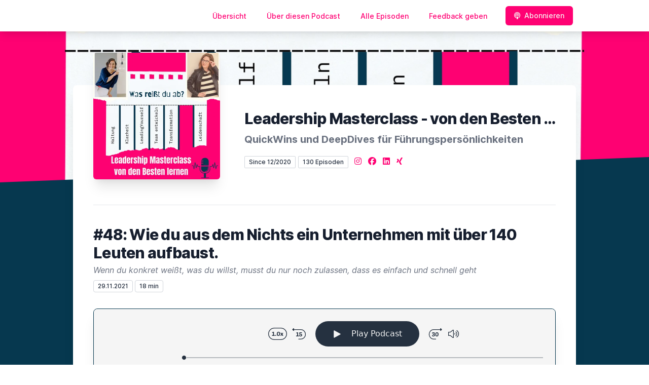

--- FILE ---
content_type: text/html; charset=utf-8
request_url: https://letscast.fm/sites/leadership-masterclass-von-den-besten-lernen-c8772a33/episode/48-wie-du-aus-dem-nichts-ein-unternehmen-mit-ueber-140-leuten-aufbaust
body_size: 25875
content:
<!DOCTYPE html>
<html lang='de'>
<head>
<meta content='text/html; charset=UTF-8' http-equiv='Content-Type'>
<meta content='width=device-width, initial-scale=1.0' name='viewport'>
<meta content='no-cache' name='turbolinks-cache-control'>
<title>#48: Wie du aus dem Nichts ein Unternehmen mit über 140 Leuten aufbaust. | DIE Leadership Visionärin</title>
<meta content='Nathalie Sameli ist Unternehmer und PowerfrauMit 18 hat sie ein Musikfestival gegen Rassismus mit 2000 Leuten in Basel gegründelt. Das gibt es bis heute.Sie sagt, Mut haben ein Thema zu finden und das zulassen. Deine Vision entwickeln - das ist die Grundlage für Erfolg. Daneben know how und Fleiß. Frage dich, was für know how brauchst du und der Rest ist Fleiß.Heute ist sie mit ihrem Stadtkrimi international erfolgreich mit 140 Schauspieler:innen und 12 Personen im Büro ' name='description'>
<meta content='Führung, Corona, Tipps, Krise, Lernen, Erfahrung, Management, Führungskraft, Bewegung, funktionier, Agilität, Unternehmensführung, erfolgreich, transaktionale, transformationale, sinnvoll, Macher, Mitarbeiterführung, Unternehmen, Mitarbeiter, Machen, wertschätzend, agil, Leadership, female, Trance, Meditation, Affirmation, Ruhe, Energie' name='keywords'>
<link href='https://letscast.fm/podcasts/die-leadership-visionaerin-c8772a33/feed' rel='alternate' title='DIE Leadership Visionärin' type='application/rss+xml'>
<meta content='app-id=1543687862' name='apple-itunes-app'>
<link href='https://letscast.fm/sites/die-leadership-visionaerin-c8772a33/episode/48-wie-du-aus-dem-nichts-ein-unternehmen-mit-ueber-140-leuten-aufbaust' rel='canonical'>
<link rel="icon" type="image/x-icon" href="https://bcdn.letscast.fm/media/iwwncrwjfaiwki7pdjfg2lgpg23q?t=1694597001" />
<link href='https://bcdn.letscast.fm/media/podcast/c8772a33/artwork-3000x3000.png?t=1760515484&amp;width=180&amp;height=180&amp;quality=80&amp;optimizer=image' rel='apple-touch-icon'>
<meta content='https://letscast.fm/sites/leadership-masterclass-von-den-besten-lernen-c8772a33/episode/48-wie-du-aus-dem-nichts-ein-unternehmen-mit-ueber-140-leuten-aufbaust' property='og:url'>
<meta content='website' property='og:type'>
<meta content='DIE Leadership Visionärin' property='og:site_name'>
<meta content='#48: Wie du aus dem Nichts ein Unternehmen mit über 140 Leuten aufbaust.' property='og:title'>
<meta content='Nathalie Sameli ist Unternehmer und PowerfrauMit 18 hat sie ein Musikfestival gegen Rassismus mit 2000 Leuten in Basel gegründelt. Das gibt es bis heute.Sie sagt, Mut haben ein Thema zu finden und das zulassen. Deine Vision entwickeln - das ist die Grundlage für Erfolg. Daneben know how und Fleiß. Frage dich, was für know how brauchst du und der Rest ist Fleiß.Heute ist sie mit ihrem Stadtkrimi international erfolgreich mit 140 Schauspieler:innen und 12 Personen im Büro ' property='og:description'>
<meta content='https://bcdn.letscast.fm/media/podcast/c8772a33/episode/f909690e/artwork-3000x3000.png?t=1637916448&amp;width=1400&amp;height=1400&amp;quality=80' property='og:image'>
<meta content='player' name='twitter:card'>
<meta content='#48: Wie du aus dem Nichts ein Unternehmen mit über 140 Leuten aufbaust.' name='twitter:title'>
<meta content='https://letscast.fm/sites/die-leadership-visionaerin-c8772a33/episode/48-wie-du-aus-dem-nichts-ein-unternehmen-mit-ueber-140-leuten-aufbaust?layout=twitter-player' name='twitter:player'>
<meta content='https://lcdn.letscast.fm/media/podcast/c8772a33/episode/f909690e.mp3?t=1637913027' name='twitter:player:stream'>
<meta content='audio/mpeg' name='twitter:player:stream:content_type'>
<meta content='440' name='twitter:player:width'>
<meta content='440' name='twitter:player:height'>
<meta content='Nathalie Sameli ist Unternehmer und PowerfrauMit 18 hat sie ein Musikfestival gegen Rassismus mit 2000 Leuten in Basel gegründelt. Das gibt es bis heute.Sie sagt, Mut haben ein Thema zu finden und das zulassen. Deine Vision entwickeln - das ist die Grundlage für Erfolg. Daneben know how und Fleiß. Frage dich, was für know how brauchst du und der Rest ist Fleiß.Heute ist sie mit ihrem Stadtkrimi international erfolgreich mit 140 Schauspieler:innen und 12 Personen im Büro ' name='twitter:description'>
<meta content='https://bcdn.letscast.fm/media/podcast/c8772a33/episode/f909690e/artwork-3000x3000.png?t=1637916448&amp;width=1400&amp;height=1400&amp;quality=80' name='twitter:image'>
<meta name="csrf-param" content="authenticity_token" />
<meta name="csrf-token" content="qxNF+CLO8yIs2N3gINi7Z1V0YMlTzwzc+Y3uh9kSEp1MEgq1TSpR9XXJXSSqM9MFmfVxPJ/7HokhWEy9+zFWkA==" />

<link rel="stylesheet" media="screen" href="/packs/css/application-c5de7be0.css" data-turbolinks-track="reload" />
<script src="/packs/js/site/application-486f59e6c780e42a768f.js" data-turbolinks-track="reload"></script>
<style>
  section.bg-gray-800 {
    background-color: #06384fff !important;
  }
  polygon.text-gray-800 {
    color: #06384fff !important;
  }
</style>
<style>
  .border-teal-400, .border-teal-500, .border-teal-700 {
    color: #ff0173ff !important;
  }
  .bg-teal-400 {
    background-color: #ff0173ff !important;
  }
  .bg-teal-600 {
    background-color: #ff0173ff !important;
  }
  .border-teal-400 {
    border-color: #ff0173ff !important;
  }
</style>
<style>
  a {
    color: #ff0173ff !important;
  }
</style>
<style>
  button, a button, a div.text-white span, a div.text-white strong, a.text-white i {
    color: #f7f2f2ff !important;
  }
</style>
</head>
<body>
<nav class='top-0 absolute bg-white z-50 w-full flex flex-wrap items-center justify-between px-2 py-3 navbar-expand-lg shadow-lg'>
<div class='container px-4 mx-auto flex flex-wrap items-center justify-between'>
<div class='w-full relative flex justify-between lg:w-auto lg:static lg:block lg:justify-start cursor-pointer' onclick='toggleNavbar(&#39;collapse-navbar&#39;)'>
<div class='text-gray-500 text-lg font-medium ml-1 lg:hidden'>
Episode
</div>
<button class='cursor-pointer text-xl leading-none px-3 py-1 border border-solid border-transparent rounded bg-transparent block lg:hidden outline-none focus:outline-none'>
<i class='text-gray-500 fas fa-bars'></i>
</button>
</div>
<div class='lg:flex flex-grow items-center lg:bg-transparent lg:shadow-none hidden' id='collapse-navbar'>
<hr class='my-4 lg:hidden'>
<div class='lg:hidden'>
<ul class='mx-auto flex flex-col justify-end list-none' style='max-width: 980px;'>
<li class='flex items-center'>
<a class='text-lg mb-4 lg:mb-0 lg:ml-8 inline-flex items-center px-1 pt-1 border-b-2 border-transparent lg:text-sm font-medium leading-5 hover:border-gray-300 text-gray-500 focus:outline-none focus:border-teal-700 transition duration-150 ease-in-out hover:text-gray-900' href='https://letscast.fm/sites/die-leadership-visionaerin-c8772a33'>
Übersicht
</a>
</li>
<li class='flex items-center'>
<a class='text-lg mb-4 lg:mb-0 lg:ml-8 inline-flex items-center px-1 pt-1 border-b-2 border-transparent lg:text-sm font-medium leading-5 hover:border-gray-300 text-gray-500 focus:outline-none focus:border-teal-700 transition duration-150 ease-in-out hover:text-gray-900' href='https://letscast.fm/sites/die-leadership-visionaerin-c8772a33/about#about'>
Über diesen Podcast
</a>
</li>
<li class='flex items-center'>
<a class='text-lg mb-4 lg:mb-0 lg:ml-8 inline-flex items-center px-1 pt-1 border-b-2 border-transparent lg:text-sm font-medium leading-5 hover:border-gray-300 text-gray-500 focus:outline-none focus:border-teal-700 transition duration-150 ease-in-out hover:text-gray-900' href='https://letscast.fm/sites/die-leadership-visionaerin-c8772a33/index#episodes'>
Alle Episoden
</a>
</li>
<li class='flex items-center'>
<a class='text-lg mb-4 lg:mb-0 lg:ml-8 inline-flex items-center px-1 pt-1 border-b-2 border-transparent lg:text-sm font-medium leading-5 hover:border-gray-300 text-gray-500 focus:outline-none focus:border-teal-700 transition duration-150 ease-in-out hover:text-gray-900' href='https://letscast.fm/sites/die-leadership-visionaerin-c8772a33/feedback#feedback'>
Feedback geben
</a>
</li>
<li class='flex items-center'>
<a href='https://letscast.fm/sites/die-leadership-visionaerin-c8772a33/subscribe#subscribe'>
<button class='subscribe-button mb-4 lg:mb-0 mt-3 lg:mt-0 lg:ml-8 relative inline-flex items-center px-4 py-2 border border-transparent text-sm leading-5 font-medium rounded-md text-white bg-teal-400 shadow-sm hover:bg-teal-500 focus:outline-none focus:border-teal-700 focus:shadow-outline-teal active:bg-teal-700 transition ease-in-out duration-150 cursor-pointer'>
<i class='fas fa-podcast mr-2'></i>
Abonnieren
</button>
</a>
</li>
</ul>
</div>
<div class='hidden lg:block self-center container'>
<ul class='mx-auto flex flex-row justify-end list-none' style='max-width: 980px;'>
<li class='flex items-center'>
<a class='text-lg mb-4 lg:mb-0 lg:ml-8 inline-flex items-center px-1 pt-1 border-b-2 border-transparent lg:text-sm font-medium leading-5 hover:border-gray-300 text-gray-500 focus:outline-none focus:border-teal-700 transition duration-150 ease-in-out hover:text-gray-900' href='https://letscast.fm/sites/die-leadership-visionaerin-c8772a33'>
Übersicht
</a>
</li>
<li class='flex items-center'>
<a class='text-lg mb-4 lg:mb-0 lg:ml-8 inline-flex items-center px-1 pt-1 border-b-2 border-transparent lg:text-sm font-medium leading-5 hover:border-gray-300 text-gray-500 focus:outline-none focus:border-teal-700 transition duration-150 ease-in-out hover:text-gray-900' href='https://letscast.fm/sites/die-leadership-visionaerin-c8772a33/about'>
Über diesen Podcast
</a>
</li>
<li class='flex items-center'>
<a class='text-lg mb-4 lg:mb-0 lg:ml-8 inline-flex items-center px-1 pt-1 border-b-2 border-transparent lg:text-sm font-medium leading-5 hover:border-gray-300 text-gray-500 focus:outline-none focus:border-teal-700 transition duration-150 ease-in-out hover:text-gray-900' href='https://letscast.fm/sites/die-leadership-visionaerin-c8772a33/index'>
Alle Episoden
</a>
</li>
<li class='flex items-center'>
<a class='text-lg mb-4 lg:mb-0 lg:ml-8 inline-flex items-center px-1 pt-1 border-b-2 border-transparent lg:text-sm font-medium leading-5 hover:border-gray-300 text-gray-500 focus:outline-none focus:border-teal-700 transition duration-150 ease-in-out hover:text-gray-900' href='https://letscast.fm/sites/die-leadership-visionaerin-c8772a33/feedback'>
Feedback geben
</a>
</li>
<li class='flex items-center'>
<a href='https://letscast.fm/sites/die-leadership-visionaerin-c8772a33/subscribe'>
<button class='subscribe-button mb-4 lg:mb-0 mt-3 lg:mt-0 lg:ml-8 relative inline-flex items-center px-4 py-2 border border-transparent text-sm leading-5 font-medium rounded-md text-white bg-teal-400 shadow-sm hover:bg-teal-500 focus:outline-none focus:border-teal-700 focus:shadow-outline-teal active:bg-teal-700 transition ease-in-out duration-150 cursor-pointer'>
<i class='fas fa-podcast mr-2'></i>
Abonnieren
</button>
</a>
</li>
</ul>
</div>
<div class='hidden lg:block'></div>
</div>
</div>
</nav>

<div class='mt-13 lg:mt-15' id='root'>
<main>
<section class='relative block bg-gray-100' style='height: 300px;'>
<div class='absolute top-0 w-full h-full bg-center bg-cover' style='background-image: url(&quot;https://bcdn.letscast.fm/media/hnb40q722p723ds5yk7mpn8yl9r9?t=1694597001&amp;optimizer=image&amp;quality=90&quot;);'>
<span class='w-full h-full absolute opacity-0 bg-black' id='blackOverlay'></span>
</div>
<div class='top-auto bottom-0 left-0 right-0 w-full absolute pointer-events-none overflow-hidden' style='height: 70px; transform: translateZ(0px);'>
<svg class='absolute bottom-0 overflow-hidden' preserveaspectratio='none' version='1.1' viewbox='0 0 2560 100' x='0' xmlns='http://www.w3.org/2000/svg' y='0'>
<polygon class='text-gray-800 fill-current' points='2560 0 2560 100 0 100'></polygon>
</svg>
</div>
</section>
<section class='relative py-16 bg-gray-800'>
<div class='container mx-auto px-0 md:px-4 max-w-5xl'>
<div class='relative flex flex-col min-w-0 break-words bg-white w-full mb-6 shadow-xl md:rounded-lg -mt-64'>
<div class='px-4 sm:px-10'>
<div class='flex flex-wrap lg:flex-no-wrap justify-center lg:justify-start'>
<div class='relative mb-0' style='min-width: 250px;'>
<a href='https://letscast.fm/sites/die-leadership-visionaerin-c8772a33'>
<img alt='DIE Leadership Visionärin Cover' class='podcast-cover shadow-xl h-auto align-middle rounded-md border-none -my-16' height='250' src='https://bcdn.letscast.fm/media/rysa5j7avgbecmntogegkwby8qso?t=1694597001&amp;optimizer=image&amp;quality=80&amp;height=500&amp;width=500' width='250'>
</a>
</div>
<div class='w-full mt-24 lg:mt-12 text-center overflow-hidden lg:ml-12 lg:text-left lg:my-12'>
<h1 class='podcast-title text-2xl leading-8 font-extrabold tracking-tight text-gray-900 sm:text-3xl sm:leading-9 mb-2 truncate'>
Leadership Masterclass - von den Besten lernen.
</h1>
<div class='leading-normal mt-0 mb-4 text-gray-500 font-bold text-xs md:text-xl' id='podcast-subtitle'>
QuickWins und DeepDives für Führungspersönlichkeiten
</div>
<div class='flex flex-col lg:flex-row justify-start'>
<div class='lg:mr-2'>
<span class='badge inline-flex items-center px-2 rounded-sm text-xs font-medium bg-white text-gray-800 border border-gray-300 py-0.5'>
Since 12/2020
</span>
<a href='https://letscast.fm/sites/die-leadership-visionaerin-c8772a33/index'>
<span class='badge inline-flex items-center px-2 rounded-sm text-xs font-medium bg-white text-gray-800 border border-gray-300 py-0.5'>
130 Episoden
</span>
</a>
</div>
<div class='mt-2 lg:mt-0'>
<a class='social-icon mx-1 text-gray-400 hover:text-gray-500' href='https://instagram.com/brigittedyck_leadership' rel='noopener noreferrer' target='_blank' title='Instagram'>
<span class='sr-only'>Instagram</span>
<i class='fab fa-instagram text-base'></i>
</a>
<a class='social-icon mx-1 text-gray-400 hover:text-gray-500' href='https://www.facebook.com/Bergeversetzer' rel='noopener noreferrer' target='_blank' title='Facebook'>
<span class='sr-only'>Facebook</span>
<i class='fab fa-facebook text-base'></i>
</a>
<a class='social-icon mx-1 text-gray-400 hover:text-gray-500' href='https://de.linkedin.com/in/brigitte-dyck-325b3999' rel='noopener noreferrer' target='_blank' title='LinkedIn'>
<span class='sr-only'>LinkedIn</span>
<i class='fab fa-linkedin text-base'></i>
</a>
<a class='social-icon mx-1 text-gray-400 hover:text-gray-500' href='https://coaches.xing.com/profile/Brigitte_Dyck2' rel='noopener noreferrer' target='_blank' title='Xing'>
<span class='sr-only'>XING</span>
<i class='fab fa-xing text-base'></i>
</a>
</div>
</div>
</div>
</div>
<div id='content'>
<div class='mt-6 py-10 border-t border-gray-200'>
<div class='flex flex-wrap justify-center'>
<div class='w-full'>
<h1 class='text-2xl leading-8 font-extrabold tracking-tight text-gray-900 sm:text-3xl sm:leading-9'>
#48: Wie du aus dem Nichts ein Unternehmen mit über 140 Leuten aufbaust.
</h1>
<p class='mt-1 text-gray-500 italic text-md truncate'>
Wenn du konkret weißt, was du willst, musst du nur noch zulassen, dass es einfach und schnell geht
</p>
<p class='text-gray-500 mt-2 mb-8 text-xs md:text-sm'>
<span class='badge inline-flex items-center px-2 rounded text-xs font-medium bg-white text-gray-800 border border-gray-300 py-0.5'>
29.11.2021
</span>
<span class='badge inline-flex items-center px-2 rounded text-xs font-medium bg-white text-gray-800 border border-gray-300 py-0.5'>
18 min
</span>
</p>
<div class='player-container shadow-xl rounded-lg border' style='background-color: #F5F5F5; border-color:#06384fff;'>
<div data-template='/podlove/player/templates/variant-xl-no-title.html?20240301' id='player'></div>
<script>
  window
    .podlovePlayer("#player", {"version":5,"show":{"title":"DIE Leadership Visionärin","subtitle":"QuickWins und DeepDives für Führungspersönlichkeiten","summary":"\u003cdiv\u003e--\u0026gt; Inspiration - direkter Anwendungserfolg - QuickWins für QuickWinner \u0026lt;--\u003cbr\u003e\u003cbr\u003eDer Podcast begleitet Führungspersönlichkeiten und Unternehmer in herausfordernden Zeiten-also immer.\u003cbr\u003eDu erhältst Stories und FührungsQuickies, minimale Interventionen mit maximaler Wirkung, von erfahrenen Führungskräften und Unternehmern. Fülle deine Leadership Toolbox mit QuickWins und direktem Umsetzungserfolg für einen entspannten Führungsalltag.\u003cbr\u003e\u003cbr\u003eMein Name ist Brigitte Dyck, ich bin KeyPerformance Coach und Moderatorin für Führungskräfte und Teams\u003cbr\u003eCo-Moderatorin ist Hanna Rentschler, sie ist Mitglied der Geschäftsleitung der Screen Group\u003cbr\u003e\u003cbr\u003e\u003cstrong\u003eDu\u003c/strong\u003e kommst vorwärts, wenn \u003cstrong\u003edu\u003c/strong\u003e dich bewegst. \u003ca href=\"https://www.brigitte-dyck.com\"\u003ewww.brigitte-dyck.com\u003c/a\u003e\u003c/div\u003e","poster":"https://lcdn.letscast.fm/media/podcast/c8772a33/artwork-300x300.png?t=1760515484","link":"https://www.brigitte-dyck.com"},"title":"#48: Wie du aus dem Nichts ein Unternehmen mit über 140 Leuten aufbaust.","subtitle":"Wenn du konkret weißt, was du willst, musst du nur noch zulassen, dass es einfach und schnell geht","summary":"\u003cdiv\u003eNathalie Sameli ist Unternehmer und Powerfrau\u003c/div\u003e\u003cdiv\u003eMit 18 hat sie ein Musikfestival gegen Rassismus mit 2000 Leuten in Basel gegründelt. Das gibt es bis heute.\u003c/div\u003e\u003cdiv\u003eSie sagt, Mut haben ein Thema zu finden und das zulassen. Deine Vision entwickeln - das ist die Grundlage für Erfolg. Daneben know how und Fleiß. Frage dich, was für know how brauchst du und der Rest ist Fleiß.\u003c/div\u003e\u003cdiv\u003eHeute ist sie mit ihrem Stadtkrimi international erfolgreich mit 140 Schauspieler:innen und 12 Personen im Büro\u0026nbsp;\u003c/div\u003e\u003cbr\u003e\u003cbr\u003e\u003cdiv\u003eInterviewgast: Nathalie Sameli \u003ca href=\"https://the-same.ch/\"\u003eThe Same\u003c/a\u003e\u003cbr\u003eBrigitte Dyck - Leadership Masterclass \u003ca href=\"http://www.brigitte-dyck.com/\"\u003ehttp://www.brigitte-dyck.com\u003c/a\u003e\u003cbr\u003eSponsor: Atelier Damböck \u003ca href=\"https://www.damboeck.de/\"\u003eAtelier Damböck Messebau GmbH \u003c/a\u003e\u003cbr\u003eXING: \u003ca href=\"https://coaches.xing.com/profile/Brigitte_Dyck2\"\u003eBrigitte Dyck\u003c/a\u003e\u003cbr\u003eLinkedIn: \u003ca href=\"https://de.linkedin.com/in/brigitte-dyck-325b3999\"\u003eBrigitte Dyck\u003c/a\u003e\u003cbr\u003eEigene Berge versetzen? brigitte@brigitte-dyck.com\u003cbr\u003e\u003cbr\u003e#Führung #Tipps #Krise #Lernen #Erfahrung #Management #Führungskraft #Bewegung #Funktionieren #Agilität #Unternehmensführung #erfolgreich #transaktionale #transformationale #sinnvoll #Macher #Mitarbeiterführung #Unternehmen #Mitarbeiter #Machen #wertschätzend #agil #Leadership #female #Trance #Meditation #Affirmation #Energie #Ruhe\u003c/div\u003e","publicationDate":"2021-11-29T06:00:00.000+01:00","poster":"https://lcdn.letscast.fm/media/podcast/c8772a33/episode/f909690e/artwork-300x300.png?t=1637916448","duration":"00:17:37","link":"https://letscast.fm/sites/die-leadership-visionaerin-c8772a33/episode/48-wie-du-aus-dem-nichts-ein-unternehmen-mit-ueber-140-leuten-aufbaust","audio":[{"url":"https://lcdn.letscast.fm/media/podcast/c8772a33/episode/f909690e.mp3?t=1637913027","size":16919823,"title":"MP3 Audio (mp3)","mimeType":"audio/mpeg"}],"visibleComponents":["controlChapters","controlSteppers","episodeTitle","poster","progressbar","showTitle","subtitle","tabAudio","tabChapters","tabFiles","tabShare","tabInfo","tabTranscripts"],"files":[],"chapters":[],"contributors":[],"transcripts":[],"subscribe-button":{"feed":"https://letscast.fm/podcasts/die-leadership-visionaerin-c8772a33/feed","clients":[{"id":"apple-podcasts","service":"1543687862"},{"id":"deezer","service":"2056092"},{"id":"spotify","service":"3ekScZ5Te9mxFBgKtkGdmV"},{"id":"amazon-music","service":"0baf19dd-e807-43e0-886e-826dba5b0607/Lunchtime-Stories-for-Leaders"},{"id":"downcast"},{"id":"overcast"},{"id":"podcast-addict"},{"id":"rss","service":"https://letscast.fm/podcasts/die-leadership-visionaerin-c8772a33/feed"}]},"share":{"channels":["twitter","facebook","linkedin","xing","pinterest","whats-app","link","mail"],"outlet":"/share.html","sharePlaytime":true},"features":{"persistTab":false,"persistPlaystate":false}}, {"base":"/podlove/player/","activeTab":null,"theme":{"tokens":{"brand":"#E64415","brandDark":"#25303f","brandDarkest":"#1A3A4A","brandLightest":"#F5F5F5","shadeDark":"#807E7C","shadeBase":"#807E7C","contrast":"#000","alt":"#fff"},"fonts":{}},"subscribe-button":{"feed":"https://letscast.fm/podcasts/die-leadership-visionaerin-c8772a33/feed","clients":[{"id":"apple-podcasts","service":"1543687862"},{"id":"deezer","service":"2056092"},{"id":"spotify","service":"3ekScZ5Te9mxFBgKtkGdmV"},{"id":"amazon-music","service":"0baf19dd-e807-43e0-886e-826dba5b0607/Lunchtime-Stories-for-Leaders"},{"id":"downcast"},{"id":"overcast"},{"id":"podcast-addict"},{"id":"rss","service":"https://letscast.fm/podcasts/die-leadership-visionaerin-c8772a33/feed"}]},"playlist":[{"title":"Achtsam Führen statt achtsam Morden!","config":"https://letscast.fm/podcasts/die-leadership-visionaerin-c8772a33/episodes/achtsam-fuehren-statt-achtsam-morden/player.json","duration":"00:40:11"},{"title":"Führung beginnt mit Verlangen: Was Sex mit Leadership zu tun hat","config":"https://letscast.fm/podcasts/die-leadership-visionaerin-c8772a33/episodes/fuehrung-beginnt-mit-verlangen-was-sex-mit-leadership-zu-tun-hat/player.json","duration":"00:42:29"},{"title":"Fit for Future Leadership I mit Sebastian Pflügler","config":"https://letscast.fm/podcasts/die-leadership-visionaerin-c8772a33/episodes/fit-for-future-leadership-i-mit-sebastian-pfluegler/player.json","duration":"00:42:49"},{"title":"Die stille Macht am Tisch I mit Martina Pesic","config":"https://letscast.fm/podcasts/die-leadership-visionaerin-c8772a33/episodes/die-stille-macht-am-tisch-i-mit-martina-pesic/player.json","duration":"00:38:46"},{"title":"Das sind die 9 Future Skills für deine Führung II mit Dennis Fischer","config":"https://letscast.fm/podcasts/die-leadership-visionaerin-c8772a33/episodes/das-sind-die-9-future-skills-fuer-deine-fuehrung-ii-mit-dennis-fischer/player.json","duration":"00:47:59"},{"title":"Kulturwandel, KI und Customer Obsession: So gestalten wir die Zukunft","config":"https://letscast.fm/podcasts/die-leadership-visionaerin-c8772a33/episodes/kulturwandel-ki-und-customer-obsession-so-gestalten-wir-die-zukunft/player.json","duration":"00:39:34"},{"title":"Führung in Krisenzeiten","config":"https://letscast.fm/podcasts/die-leadership-visionaerin-c8772a33/episodes/fuehrung-in-krisenzeiten-26d99b5f-d8b7-4ccd-91ec-696baeba859c/player.json","duration":"00:39:23"},{"title":"Benutzen wir die KI oder benutzt die KI uns?","config":"https://letscast.fm/podcasts/die-leadership-visionaerin-c8772a33/episodes/benutzen-wir-die-ki-oder-benutzt-die-ki-uns-470c9a9f-e646-47e3-bcb6-ae028f1daebf/player.json","duration":"00:09:52"},{"title":"Warum KI auf drei Säulen im Unternehmen steht I mit Katharina Mager-Mičijević","config":"https://letscast.fm/podcasts/die-leadership-visionaerin-c8772a33/episodes/warum-ki-auf-drei-saeulen-im-unternehmen-steht-i-mit-katharina-mager-micijevic/player.json","duration":"00:45:45"},{"title":"Benutzen wir die KI oder benutzt die KI uns?","config":"https://letscast.fm/podcasts/die-leadership-visionaerin-c8772a33/episodes/benutzen-wir-die-ki-oder-benutzt-die-ki-uns-afd792a9-c7c6-4746-9437-14cab56f4ff6/player.json","duration":"00:10:52"},{"title":"Impostor und Burnout - untrennbar verbunden? | Mit Sigi Heidi Hohner","config":"https://letscast.fm/podcasts/die-leadership-visionaerin-c8772a33/episodes/impostor-und-burnout-untrennbar-verbunden-mit-sigi-heidi-hohner/player.json","duration":"00:40:54"},{"title":"Die Midlife-Crisis als Chance für die eigene Lebensvision | Mit Franziska Ambacher","config":"https://letscast.fm/podcasts/die-leadership-visionaerin-c8772a33/episodes/die-midlife-crisis-als-chance-fuer-die-eigene-lebensvision-mit-franziska-ambacher/player.json","duration":"00:35:44"},{"title":"Glück und Job zusammenbringen - so findet man seine Berufung | Mit Emilio Galli Zugaro ","config":"https://letscast.fm/podcasts/die-leadership-visionaerin-c8772a33/episodes/glueck-und-job-zusammenbringen-so-findet-man-seine-berufung-mit-emilio-galli-zugaro/player.json","duration":"00:50:21"},{"title":"Sichtbar werden mit Personal Brand und Netzwerk als Frau | Mit Regina Mehler","config":"https://letscast.fm/podcasts/die-leadership-visionaerin-c8772a33/episodes/sichtbar-werden-mit-personal-brand-und-netzwerk-als-frau-mit-regina-mehler/player.json","duration":"00:51:06"},{"title":"So werden Frauen in Unternehmen sichtbar und bekommen den verdienten Erfolg | mit Andrea Schmitz","config":"https://letscast.fm/podcasts/die-leadership-visionaerin-c8772a33/episodes/so-werden-frauen-in-unternehmen-sichtbar-und-bekommen-den-verdienten-erfolg-mit-andrea-schmitz/player.json","duration":"00:53:51"},{"title":"Empathie in der Führung – Hokuspokus oder Kernkompetenz für die Zukunft? | Mit Michael Sandvoss","config":"https://letscast.fm/podcasts/die-leadership-visionaerin-c8772a33/episodes/empathie-in-der-fuehrung-hokuspokus-oder-kernkompetenz-fuer-die-zukunft-mit-michael-sandvoss/player.json","duration":"00:52:13"},{"title":"Benutzen wir die KI oder benutzt die KI uns?","config":"https://letscast.fm/podcasts/die-leadership-visionaerin-c8772a33/episodes/benutzen-wir-die-ki-oder-benutzt-die-ki-uns/player.json","duration":"00:07:02"},{"title":"Zukunftsfähige Führung: Verantwortung übergeben und Fehler zulassen | Mit Sonja Sulzmaier","config":"https://letscast.fm/podcasts/die-leadership-visionaerin-c8772a33/episodes/zukunftsfaehige-fuehrung-verantwortung-uebergeben-und-fehler-zulassen-mit-sonja-sulzmaier/player.json","duration":"00:44:30"},{"title":"Wie sieht die Zukunft von Führung aus? | Mit Alice Rombach","config":"https://letscast.fm/podcasts/die-leadership-visionaerin-c8772a33/episodes/wie-sieht-die-zukunft-von-fuehrung-aus-mit-alice-rombach/player.json","duration":"00:46:03"},{"title":"Wie führen wir in 2030? Wie verändern wir uns zur Sinngesellschaft? | Mit Dirk Kartes","config":"https://letscast.fm/podcasts/die-leadership-visionaerin-c8772a33/episodes/wie-fuehren-wir-in-2030-wie-veraendern-wir-uns-zur-sinngesellschaft-mit-dirk-kartes/player.json","duration":"00:49:19"},{"title":"Zukunftsgestaltung aktiv angehen – Manifestation und Visualisierung | Mit Christiane Wilmes","config":"https://letscast.fm/podcasts/die-leadership-visionaerin-c8772a33/episodes/zukunftsgestaltung-aktiv-angehen-manifestation-und-visualisierung-mit-christiane-wilmes/player.json","duration":null},{"title":"Selbstorganisation für Führungskräfte – Tipps und Tricks ","config":"https://letscast.fm/podcasts/die-leadership-visionaerin-c8772a33/episodes/selbstorganisation-fuer-fuehrungskraefte-tipps-und-tricks/player.json","duration":null},{"title":"Was man aus einem Urlaub in der Wüste für die Führung mitnehmen kann","config":"https://letscast.fm/podcasts/die-leadership-visionaerin-c8772a33/episodes/was-man-aus-einem-urlaub-in-der-wueste-fuer-die-fuehrung-mitnehmen-kann/player.json","duration":null},{"title":"Selbstorganisierte Teams – Zukunft oder Chaos? | Mit Timo Geppert","config":"https://letscast.fm/podcasts/die-leadership-visionaerin-c8772a33/episodes/selbstorganisierte-teams-zukunft-oder-chaos-mit-timo-geppert/player.json","duration":"00:42:50"},{"title":"Leadership und KI – wie funktioniert das gemeinsam? | Mit Korbinian Spann","config":"https://letscast.fm/podcasts/die-leadership-visionaerin-c8772a33/episodes/leadership-und-ki-wie-funktioniert-das-gemeinsam-mit-korbinian-spann/player.json","duration":"00:36:28"},{"title":"Kommunikation und Emotionen in der Führung als Key-Tools für Erfolg | mit Susanne Schlögl","config":"https://letscast.fm/podcasts/die-leadership-visionaerin-c8772a33/episodes/kommunikation-und-emotionen-in-der-fuehrung-als-key-tools-fuer-erfolg-mit-susanne-schloegl/player.json","duration":"00:33:51"},{"title":"Führung in der Zukunft – weg von Entscheidungen hin zum Befähigen | mit Günter Weinrauch","config":"https://letscast.fm/podcasts/die-leadership-visionaerin-c8772a33/episodes/fuehrung-in-der-zukunft-weg-von-entscheidungen-hin-zum-befaehigen-mit-guenter-weinrauch/player.json","duration":"00:45:41"},{"title":"Feministische Führung als Haltung für zufriedene Mitarbeitende | mit Gesine Qualitz","config":"https://letscast.fm/podcasts/die-leadership-visionaerin-c8772a33/episodes/feministische-fuehrung-als-haltung-fuer-zufriedene-mitarbeitende-mit-gesine-qualitz/player.json","duration":"00:40:57"},{"title":"Mentale Gesundheit in der Führung – Mitarbeitende als Spiegel | mit Werner Katzengruber","config":"https://letscast.fm/podcasts/die-leadership-visionaerin-c8772a33/episodes/mentale-gesundheit-in-der-fuehrung-mitarbeitende-als-spiegel-mit-werner-katzengruber/player.json","duration":"00:44:07"},{"title":"Von der Führungskraft zum Mitarbeiter - warum ist das manchmal die richtige Lösung? | mit David Eichelberg","config":"https://letscast.fm/podcasts/die-leadership-visionaerin-c8772a33/episodes/von-der-fuehrungskraft-zum-mitarbeiter-warum-ist-das-manchmal-die-richtige-loesung-mit-david-eichelberg/player.json","duration":"00:34:07"},{"title":"Was macht eine gute Führungskraft aus? Work hard, play hard | mit Jürgen Becker","config":"https://letscast.fm/podcasts/die-leadership-visionaerin-c8772a33/episodes/was-macht-eine-gute-fuehrungskraft-aus-work-hard-play-hard-mit-juergen-becker/player.json","duration":"00:41:13"},{"title":"Meetings wie Keynotes halten und Menschen begeistern | mit Robert Steffen","config":"https://letscast.fm/podcasts/die-leadership-visionaerin-c8772a33/episodes/meetings-wie-keynotes-halten-und-menschen-begeistern-mit-robert-steffen/player.json","duration":"00:52:50"},{"title":"Wie kann man Skills für die digitale Transformation ausbilden? | mit Maike Petersen","config":"https://letscast.fm/podcasts/die-leadership-visionaerin-c8772a33/episodes/wie-kann-man-skills-fuer-die-digitale-transformation-ausbilden-mit-maike-petersen/player.json","duration":"00:42:49"},{"title":"Führungs-Tandem im Ehrenamt – wie kann das funktionieren? | mit Kai Sattler","config":"https://letscast.fm/podcasts/die-leadership-visionaerin-c8772a33/episodes/fuehrungs-tandem-im-ehrenamt-wie-kann-das-funktionieren-mit-kai-sattler/player.json","duration":"00:38:11"},{"title":"Wie baut man nachhaltig eine visionsgetriebene Unternehmenskultur? | mit Nico Zeifang","config":"https://letscast.fm/podcasts/die-leadership-visionaerin-c8772a33/episodes/wie-baut-man-nachhaltig-eine-visionsgetriebene-unternehmenskultur-mit-nico-zeifang/player.json","duration":"00:56:00"},{"title":"Online-Meetings effizient und nachhaltig gestalten | mit Robert Morgner","config":"https://letscast.fm/podcasts/die-leadership-visionaerin-c8772a33/episodes/online-meetings-effizient-und-nachhaltig-gestalten-mit-robert-morgner/player.json","duration":"00:52:15"},{"title":"Freiheit durch eine Vereinsgründung? Wie soll das gehen? | mit Alexander Smetana","config":"https://letscast.fm/podcasts/die-leadership-visionaerin-c8772a33/episodes/freiheit-durch-eine-vereinsgruendung-wie-soll-das-gehen-mit-alexander-smetana/player.json","duration":"00:41:40"},{"title":"Soziales Engagement geht uns alle an – auch als Unternehmen! | mit Shari Malzahn","config":"https://letscast.fm/podcasts/die-leadership-visionaerin-c8772a33/episodes/soziales-engagement-geht-uns-alle-an-auch-als-unternehmen-mit-shari-malzahn/player.json","duration":"00:51:32"},{"title":"Wie die Gen Z Führungskultur sieht | mit Helena Dyck","config":"https://letscast.fm/podcasts/die-leadership-visionaerin-c8772a33/episodes/wie-die-gen-z-fuehrungskultur-sieht-mit-helena-dyck/player.json","duration":"00:45:31"},{"title":"Als Führungskraft glücklich in die Rente und Projekte richtig übergeben | mit Andi Brandlmeier","config":"https://letscast.fm/podcasts/die-leadership-visionaerin-c8772a33/episodes/als-fuehrungskraft-gluecklich-in-die-rente-und-projekte-richtig-uebergeben-mit-andi-brandlmeier/player.json","duration":"00:42:58"},{"title":"Resilient werden als Führungskraft | mit Miriam Hartmann","config":"https://letscast.fm/podcasts/die-leadership-visionaerin-c8772a33/episodes/resilient-werden-als-fuehrungskraft-mit-miriam-hartmann/player.json","duration":"00:44:22"},{"title":"Burnout, der Umgang damit in der Führung und Learnings daraus ","config":"https://letscast.fm/podcasts/die-leadership-visionaerin-c8772a33/episodes/burnout-der-umgang-damit-in-der-fuehrung-und-learnings-daraus/player.json","duration":"00:39:13"},{"title":"Resilient und präventiv führen | mit Tatjana Reichhart","config":"https://letscast.fm/podcasts/die-leadership-visionaerin-c8772a33/episodes/resilient-und-praeventiv-fuehren-mit-tatjana-reichhart/player.json","duration":"00:45:50"},{"title":"Gleichberechtigung in der Care-Arbeit | mit Christian Rüther","config":"https://letscast.fm/podcasts/die-leadership-visionaerin-c8772a33/episodes/gleichberechtigung-in-der-care-arbeit-mit-christian-ruether/player.json","duration":"00:43:35"},{"title":"Unternehmensübernahme und der Einfluss auf die Führung | mit Jörg Csanitz","config":"https://letscast.fm/podcasts/die-leadership-visionaerin-c8772a33/episodes/unternehmensuebernahme-und-der-einfluss-auf-die-fuehrung-mit-joerg-csanitz/player.json","duration":"00:35:52"},{"title":"Muss es Führung vs. Managen sein - oder geht beides?","config":"https://letscast.fm/podcasts/die-leadership-visionaerin-c8772a33/episodes/muss-es-fuehrung-vs-managen-sein-oder-geht-beides/player.json","duration":"00:39:51"},{"title":"So lautet die Erfolgsformel im Unternehmertum","config":"https://letscast.fm/podcasts/die-leadership-visionaerin-c8772a33/episodes/so-lautet-die-erfolgsformel-im-unternehmertum/player.json","duration":"00:37:48"},{"title":"#84: Mitarbeitermotivation? 3 Tipps, die garantiert funktionieren!","config":"https://letscast.fm/podcasts/die-leadership-visionaerin-c8772a33/episodes/84-mitarbeitermotivation-3-tipps-die-garantiert-funktionieren/player.json","duration":"00:43:43"},{"title":"#83: So funktioniert die Vereinbarkeit als Mutter und Geschäftsführerin","config":"https://letscast.fm/podcasts/die-leadership-visionaerin-c8772a33/episodes/83-so-funktioniert-die-vereinbarkeit-als-mutter-und-geschaeftsfuehrerin/player.json","duration":"00:39:38"},{"title":"82: Wie können Führungspersönlichkeiten und KI zukünftig zusammen arbeiten?","config":"https://letscast.fm/podcasts/die-leadership-visionaerin-c8772a33/episodes/82-wie-koennen-fuehrungspersoenlichkeiten-und-ki-zukuenftig-zusammen-arbeiten/player.json","duration":"00:40:45"},{"title":"#81: Im Fußball wird der Trainer gefeuert - in der Wirtschaft der Mitarbeitende","config":"https://letscast.fm/podcasts/die-leadership-visionaerin-c8772a33/episodes/81-im-fussball-wird-der-trainer-gefeuert-in-der-wirtschaft-der-mitarbeitende/player.json","duration":"00:39:41"},{"title":"#80: 3 Tipps für ideale Remote Führung","config":"https://letscast.fm/podcasts/die-leadership-visionaerin-c8772a33/episodes/80-3-tipps-fuer-ideale-remote-fuehrung/player.json","duration":"00:36:38"},{"title":"#79: Das sind die DREI Dinge, warum Sport maßgeblich für gute Führung ist...","config":"https://letscast.fm/podcasts/die-leadership-visionaerin-c8772a33/episodes/79-das-sind-die-drei-dinge-warum-sport-massgeblich-fuer-gute-fuehrung-ist/player.json","duration":"00:26:18"},{"title":"#78: Es muss auch mal egal sein, dass man formell abwesend ist.","config":"https://letscast.fm/podcasts/die-leadership-visionaerin-c8772a33/episodes/78-es-muss-auch-mal-egal-sein-dass-man-formell-abwesend-ist/player.json","duration":"00:32:55"},{"title":"#77: Die Welle reiten - den Schub mitnehmen.","config":"https://letscast.fm/podcasts/die-leadership-visionaerin-c8772a33/episodes/77-die-welle-reiten-den-schub-mitnehmen/player.json","duration":"00:39:46"},{"title":"#76: So ein Blödsinn! Jahrelang hab ich gedacht, ich sei ein Vorbild...","config":"https://letscast.fm/podcasts/die-leadership-visionaerin-c8772a33/episodes/76-so-ein-bloedsinn-jahrelang-hab-ich-gedacht-ich-sei-ein-vorbild/player.json","duration":"00:38:19"},{"title":"#74: Warum geht mir Wertschätzung auf den Zeiger?","config":"https://letscast.fm/podcasts/die-leadership-visionaerin-c8772a33/episodes/74-warum-geht-mir-wertschaetzung-auf-den-zeiger/player.json","duration":"00:26:10"},{"title":"#73: Meine Conclusio aus 80 Interviews von und mit Führungspersönlichkeiten und Unternehmern ","config":"https://letscast.fm/podcasts/die-leadership-visionaerin-c8772a33/episodes/73-meine-conclusio-aus-80-interviews-von-und-mit-fuehrungspersoenlichkeiten-und-unternehmern/player.json","duration":"00:25:36"},{"title":"#72: Was dein Elternhaus mit deiner Führung zu tun hat","config":"https://letscast.fm/podcasts/die-leadership-visionaerin-c8772a33/episodes/72-was-dein-elternhaus-mit-deiner-fuehrung-zu-tun-hat/player.json","duration":"00:15:37"},{"title":"#71: Es geht nicht um Besser oder Schlechter","config":"https://letscast.fm/podcasts/die-leadership-visionaerin-c8772a33/episodes/71-es-geht-nicht-um-besser-oder-schlechter/player.json","duration":"00:20:01"},{"title":"#70: Sind Unternehmen am Abgrund?","config":"https://letscast.fm/podcasts/die-leadership-visionaerin-c8772a33/episodes/70-sind-unternehmen-am-abgrund/player.json","duration":"00:21:34"},{"title":"#69: Ist Digitalisierung menschlich?!?","config":"https://letscast.fm/podcasts/die-leadership-visionaerin-c8772a33/episodes/69-ist-digitalisierung-menschlich/player.json","duration":"00:16:48"},{"title":"#68: Wer führen will, muss sich führen lassen???","config":"https://letscast.fm/podcasts/die-leadership-visionaerin-c8772a33/episodes/68-wer-fuehren-will-muss-sich-fuehren-lassen/player.json","duration":"00:23:19"},{"title":"#67: DIESE Investition in dich selbst ist die Beste, die du als Führungspersönlichkeit machen kannst.","config":"https://letscast.fm/podcasts/die-leadership-visionaerin-c8772a33/episodes/67-diese-investition-in-dich-selbst-ist-die-beste-die-du-als-fuehrungspersoenlichkeit-machen-kannst/player.json","duration":"00:30:32"},{"title":"#66: Mit diesen FührungsQuickies wirst DU zum erfolgreichen Unternehmer","config":"https://letscast.fm/podcasts/die-leadership-visionaerin-c8772a33/episodes/66-mit-diesen-fuehrungsquickies-wirst-du-zum-erfolgreichen-unternehmer/player.json","duration":"00:31:54"},{"title":"#65: Deine Super-Tipps für gelungene Führung 2030","config":"https://letscast.fm/podcasts/die-leadership-visionaerin-c8772a33/episodes/65-deine-super-tipps-fuer-gelungene-fuehrung-2030/player.json","duration":"00:20:21"},{"title":"#64: Feedback einholen war noch nie so einfach.","config":"https://letscast.fm/podcasts/die-leadership-visionaerin-c8772a33/episodes/64-feedback-einholen-war-noch-nie-so-einfach/player.json","duration":"00:18:09"},{"title":"#63: Wenn du ALLEN deinen Mitarbeitenden näher legst, sie sollen sich einen anderen Job suchen...","config":"https://letscast.fm/podcasts/die-leadership-visionaerin-c8772a33/episodes/63-wenn-du-allen-deinen-mitarbeitenden-naeher-legst-sie-sollen-sich-einen-anderen-job-suchen/player.json","duration":"00:27:24"},{"title":"#62: So gehst du erfolgreich in einen Transformationsprozess","config":"https://letscast.fm/podcasts/die-leadership-visionaerin-c8772a33/episodes/62-so-gehst-du-erfolgreich-in-einen-transformationsprozess/player.json","duration":"00:23:49"},{"title":"#61: Sind deine Mitarbeitenden bereit alles zu tun?","config":"https://letscast.fm/podcasts/die-leadership-visionaerin-c8772a33/episodes/61-sind-deine-mitarbeitenden-bereit-alles-zu-tun/player.json","duration":"00:21:20"},{"title":"#60: Fokus setzen! So machen es die Spitzensportler.","config":"https://letscast.fm/podcasts/die-leadership-visionaerin-c8772a33/episodes/60-fokus-setzen-so-machen-es-die-spitzensportler/player.json","duration":"00:21:27"},{"title":"#59: \"Was sagt denn Ihr Mann dazu?\"","config":"https://letscast.fm/podcasts/die-leadership-visionaerin-c8772a33/episodes/59-was-sagt-denn-ihr-mann-dazu/player.json","duration":"00:23:20"},{"title":"#58: Wie du den Gang zum Arbeitsgericht vermeiden kannst - wenn du es willst.","config":"https://letscast.fm/podcasts/die-leadership-visionaerin-c8772a33/episodes/58-wie-du-den-gang-zum-arbeitsgericht-vermeiden-kannst-wenn-du-es-willst/player.json","duration":"00:20:46"},{"title":"#57:  DAS! ist die Zukunft.","config":"https://letscast.fm/podcasts/die-leadership-visionaerin-c8772a33/episodes/57-das-ist-die-zukunft/player.json","duration":"00:24:40"},{"title":"#56: Zuckerbrot oder Peitsche?","config":"https://letscast.fm/podcasts/die-leadership-visionaerin-c8772a33/episodes/56-zuckerbrot-oder-peitsche/player.json","duration":"00:23:52"},{"title":"#55: Fokussiere dich auf diese zwei Komponenten und du wirst deutlich stärker in der Führung.","config":"https://letscast.fm/podcasts/die-leadership-visionaerin-c8772a33/episodes/55-fokussiere-dich-auf-diese-zwei-komponenten-und-du-wirst-deutlich-staerker-in-der-fuehrung/player.json","duration":"00:21:30"},{"title":"#54: So vermeidest du den Supergau in der Führung","config":"https://letscast.fm/podcasts/die-leadership-visionaerin-c8772a33/episodes/54-so-vermeidest-du-den-supergau-in-der-fuehrung/player.json","duration":"00:20:53"},{"title":"#53: Kannst du noch ruhig schlafen, wenn du unpopuläre Entscheidungen triffst?","config":"https://letscast.fm/podcasts/die-leadership-visionaerin-c8772a33/episodes/53-kannst-du-noch-ruhig-schlafen-wenn-du-unpopulaere-entscheidungen-triffst/player.json","duration":"00:28:23"},{"title":"#52: Warum du deinen Mitarbeitenden Steine in den Weg legen solltest","config":"https://letscast.fm/podcasts/die-leadership-visionaerin-c8772a33/episodes/52-warum-du-deinen-mitarbeitenden-steine-in-den-weg-legen-solltest/player.json","duration":"00:26:27"},{"title":"#51: DER Grund, warum du als Führungspersönlichkeit das Gras wachsen hören solltest","config":"https://letscast.fm/podcasts/die-leadership-visionaerin-c8772a33/episodes/51-der-grund-warum-du-als-fuehrungspersoenlichkeit-das-gras-wachsen-hoeren-solltest/player.json","duration":"00:23:49"},{"title":"#50: Bist du der Einäugige unter den Blinden?","config":"https://letscast.fm/podcasts/die-leadership-visionaerin-c8772a33/episodes/50-bist-du-der-einaeugige-unter-den-blinden/player.json","duration":"00:14:54"},{"title":"#49: Führung! Willst du das überhaupt? Beantworte die 3 grundlegenden Fragen und du wirst zur Führungspersönlichkeit mit Haltung und Klarheit","config":"https://letscast.fm/podcasts/die-leadership-visionaerin-c8772a33/episodes/49-fuehrung-willst-du-das-ueberhaupt-beantworte-die-3-grundlegenden-fragen-und-du-wirst-zur-fuehrungspersoenlichkeit-mit-haltung-und-klarheit/player.json","duration":"00:28:45"},{"title":"#47: Ändere diese Dinge, und die Mitarbeitermotivation wird sich drastisch verändern","config":"https://letscast.fm/podcasts/die-leadership-visionaerin-c8772a33/episodes/47-aendere-diese-dinge-und-die-mitarbeitermotivation-wird-sich-drastisch-veraendern/player.json","duration":"00:23:12"},{"title":"#46: \"Zeit, die wir uns nehmen, ist Zeit, die uns etwas gibt.“","config":"https://letscast.fm/podcasts/die-leadership-visionaerin-c8772a33/episodes/46-zeit-die-wir-uns-nehmen-ist-zeit-die-uns-etwas-gibt/player.json","duration":"00:04:34"},{"title":"#45: Was ist, wenn die Schuhe des anderen zu groß sind?","config":"https://letscast.fm/podcasts/die-leadership-visionaerin-c8772a33/episodes/45-was-ist-wenn-die-schuhe-des-anderen-zu-gross-sind/player.json","duration":"00:16:05"},{"title":"#44: Was macht diese Ruhe eigentlich mit uns?","config":"https://letscast.fm/podcasts/die-leadership-visionaerin-c8772a33/episodes/44-was-macht-diese-ruhe-eigentlich-mit-uns/player.json","duration":"00:02:28"},{"title":"#43: Der Mann, der mit Barack Obama, Elon Musk und Arnold Schwarzenegger über E-Mobilität spricht","config":"https://letscast.fm/podcasts/die-leadership-visionaerin-c8772a33/episodes/43-der-mann-der-mit-barack-obama-elon-musk-und-arnold-schwarzenegger-ueber-e-mobilitaet-spricht/player.json","duration":"00:21:43"},{"title":"#42: Versager in der Führung - wer kennt sie nicht?!?","config":"https://letscast.fm/podcasts/die-leadership-visionaerin-c8772a33/episodes/42-versager-in-der-fuehrung-wer-kennt-sie-nicht/player.json","duration":"00:14:37"},{"title":"#41: Ich lade dich zu einem Experiment ein: wie du deine Stärken und Kompetenzen am Besten nutzbar machst.","config":"https://letscast.fm/podcasts/die-leadership-visionaerin-c8772a33/episodes/41-ich-lade-dich-zu-einem-experiment-ein-wie-du-deine-staerken-und-kompetenzen-am-besten-nutzbar-machst/player.json","duration":"00:06:57"},{"title":"#40: Wenn die Mitarbeitenden hinter deinem Rücken \"Feedback\" geben","config":"https://letscast.fm/podcasts/die-leadership-visionaerin-c8772a33/episodes/40-wenn-die-mitarbeitenden-hinter-deinem-ruecken-feedback-geben/player.json","duration":"00:14:41"},{"title":"#39: Das ist der \"Game Changer\" großer Unternehmer.","config":"https://letscast.fm/podcasts/die-leadership-visionaerin-c8772a33/episodes/39-das-ist-der-game-changer-grosser-unternehmer/player.json","duration":"00:22:19"},{"title":"#38: Das sind DIE Herausforderungen, wenn du ein Unternehmen aufbaust und schnell Wachstum generierst.","config":"https://letscast.fm/podcasts/die-leadership-visionaerin-c8772a33/episodes/38-das-sind-die-herausforderungen-wenn-du-ein-unternehmen-aufbaust-und-schnell-wachstum-generierst/player.json","duration":"00:13:11"},{"title":"#37: Was ist, wenn der falsche Mitarbeiter am falschen Platz zur falschen Zeit ist?!?","config":"https://letscast.fm/podcasts/die-leadership-visionaerin-c8772a33/episodes/37-was-ist-wenn-der-falsche-mitarbeiter-am-falschen-platz-zur-falschen-zeit-ist/player.json","duration":"00:16:26"},{"title":"#36: DAS sind DIE 3 Punkte, warum Frauen sich selbst nicht gut in Führung bringen.","config":"https://letscast.fm/podcasts/die-leadership-visionaerin-c8772a33/episodes/36-das-sind-die-3-punkte-warum-frauen-sich-selbst-nicht-gut-in-fuehrung-bringen/player.json","duration":"00:19:09"},{"title":"#35: Diese Methoden aus der agilen Welt helfen unsagbar in der Online Welt.","config":"https://letscast.fm/podcasts/die-leadership-visionaerin-c8772a33/episodes/35-diese-methoden-aus-der-agilen-welt-helfen-unsagbar-in-der-online-welt/player.json","duration":"00:14:45"},{"title":"#34: Was ist dein großes Ziel in der Führung? Und was bist du bereit, dafür zu tun?","config":"https://letscast.fm/podcasts/die-leadership-visionaerin-c8772a33/episodes/34-was-ist-dein-grosses-ziel-in-der-fuehrung-und-was-bist-du-bereit-dafuer-zu-tun/player.json","duration":"00:17:28"},{"title":"#33: Führung 24/7: geht das? Brauchts das?","config":"https://letscast.fm/podcasts/die-leadership-visionaerin-c8772a33/episodes/33-fuehrung-24-7-geht-das-brauchts-das/player.json","duration":"00:21:43"},{"title":"#32: Wenn er aufgrund seines Egos einen Fehler macht, sterben 800 Menschen!","config":"https://letscast.fm/podcasts/die-leadership-visionaerin-c8772a33/episodes/32-wenn-er-aufgrund-seines-egos-einen-fehler-macht-sterben-800-menschen/player.json","duration":"00:34:24"},{"title":"#31: Das ist der Grund, warum in der Corona Krise das Geschäft besser geworden ist.","config":"https://letscast.fm/podcasts/die-leadership-visionaerin-c8772a33/episodes/31-das-ist-der-grund-warum-in-der-corona-krise-das-geschaeft-besser-geworden-ist/player.json","duration":"00:11:17"},{"title":"#30: Tue folgende 3 Dinge, wenn du zwischen die Fronten gerätst.","config":"https://letscast.fm/podcasts/die-leadership-visionaerin-c8772a33/episodes/30-tue-folgende-3-dinge-wenn-du-zwischen-die-fronten-geraetst/player.json","duration":"00:09:34"},{"title":"#29: Zeit gegen Geld oder Expertise gegen Geld?!?","config":"https://letscast.fm/podcasts/die-leadership-visionaerin-c8772a33/episodes/29-zeit-gegen-geld-oder-expertise-gegen-geld/player.json","duration":"00:16:16"},{"title":"#28: Das ist DER Erfolgsfaktor, wenn du vom Kollegen zum Vorgesetzten wirst.","config":"https://letscast.fm/podcasts/die-leadership-visionaerin-c8772a33/episodes/28-das-ist-der-erfolgsfaktor-wenn-du-vom-kollegen-zum-vorgesetzten-wirst/player.json","duration":"00:14:54"},{"title":"#27: So nutzt du die Magie des Netzwerkens RICHTIG.","config":"https://letscast.fm/podcasts/die-leadership-visionaerin-c8772a33/episodes/27-so-nutzt-du-die-magie-des-netzwerkens-richtig/player.json","duration":"00:20:18"},{"title":"#26: Das ist einer der wichtigsten Faktoren für gelingende schwierige Mitarbeitergespräche.","config":"https://letscast.fm/podcasts/die-leadership-visionaerin-c8772a33/episodes/26-das-ist-einer-der-wichtigsten-faktoren-fuer-gelingende-schwierige-mitarbeitergespraeche/player.json","duration":"00:17:25"},{"title":"#25: So viel schlauer sollte eine Führungskraft sein.","config":"https://letscast.fm/podcasts/die-leadership-visionaerin-c8772a33/episodes/25-so-viel-schlauer-sollte-eine-fuehrungskraft-sein/player.json","duration":"00:14:38"},{"title":"#24: Mit dieser kleinen Veränderung sind deine Meetings 80% erfolgreicher.","config":"https://letscast.fm/podcasts/die-leadership-visionaerin-c8772a33/episodes/24-mit-dieser-kleinen-veraenderung-sind-deine-meetings-80-erfolgreicher/player.json","duration":"00:14:40"},{"title":"#23: Sollten Manager Raum für Vereinbarkeit von Familie und Beruf bekommen?","config":"https://letscast.fm/podcasts/die-leadership-visionaerin-c8772a33/episodes/23-sollten-manager-raum-fuer-vereinbarkeit-von-familie-und-beruf-bekommen/player.json","duration":"00:21:46"},{"title":"#22: Der Weinbau ist wie ein Regelwerk für Führung.","config":"https://letscast.fm/podcasts/die-leadership-visionaerin-c8772a33/episodes/22-der-weinbau-ist-wie-ein-regelwerk-fuer-fuehrung/player.json","duration":"00:17:33"},{"title":"#21: Inwieweit sind Mitarbeiter eine Kapitalanlage, aus der viel Rendite zu ziehen ist?!?!","config":"https://letscast.fm/podcasts/die-leadership-visionaerin-c8772a33/episodes/21-inwieweit-sind-mitarbeiter-eine-kapitalanlage-aus-der-viel-rendite-zu-ziehen-ist/player.json","duration":"00:11:54"},{"title":"#20: Mit dieser einfachen Methode zum Führungserfolg!","config":"https://letscast.fm/podcasts/die-leadership-visionaerin-c8772a33/episodes/20-mit-dieser-einfachen-methode-zum-fuehrungserfolg/player.json","duration":"00:18:09"},{"title":"#19: Wie Change Management Leadership auf ein neues Level hebt.","config":"https://letscast.fm/podcasts/die-leadership-visionaerin-c8772a33/episodes/19-wie-change-management-leadership-auf-ein-neues-level-hebt/player.json","duration":"00:17:58"},{"title":"#18: DAS ist der Funken, der alles entfacht. ","config":"https://letscast.fm/podcasts/die-leadership-visionaerin-c8772a33/episodes/18-das-ist-der-funken-der-alles-entfacht/player.json","duration":"00:19:44"},{"title":"#17: Spagat ist nicht nur im Ballett ein Hingucker","config":"https://letscast.fm/podcasts/die-leadership-visionaerin-c8772a33/episodes/17-spagat-ist-nicht-nur-im-ballett-ein-hingucker/player.json","duration":"00:13:32"},{"title":"#16: Die Krise und der Geldautomat. Oder, welche wissenschaftlichen Methoden entspannt durch die Krise helfen.","config":"https://letscast.fm/podcasts/die-leadership-visionaerin-c8772a33/episodes/16-die-krise-und-der-geldautomat-oder-welche-wissenschaftlichen-methoden-entspannt-durch-die-krise-helfen/player.json","duration":"00:22:40"},{"title":"#15: (Teil 2) Es wird sehr viel auf Zahlen und KPIs geschaut. Wenn ich plötzlich - in der Pandemie -  den Faktor Mensch in den Mittelpunkt rücken soll, muss es erst erlernt werden.","config":"https://letscast.fm/podcasts/die-leadership-visionaerin-c8772a33/episodes/15-teil-2-es-wird-sehr-viel-auf-zahlen-und-kpis-geschaut-wenn-ich-ploetzlich-in-der-pandemie-den-faktor-mensch-in-den-mittelpunkt-ruecken-soll-muss-es-erst-erlernt-werden/player.json","duration":"00:17:33"},{"title":"#14: (Teil 1) Fehler?! WER sagt denn was richtig oder falsch ist. Lasst uns ausprobieren!","config":"https://letscast.fm/podcasts/die-leadership-visionaerin-c8772a33/episodes/14-teil-1-fehler-wer-sagt-denn-was-richtig-oder-falsch-ist-lasst-uns-ausprobieren/player.json","duration":"00:15:24"},{"title":"#13: Jochen Schweizer (Teil 2): The problem is not the problem. The problem is your attitude about the problem.","config":"https://letscast.fm/podcasts/die-leadership-visionaerin-c8772a33/episodes/13-jochen-schweizer-teil-2-the-problem-is-not-the-problem-the-problem-is-your-attitude-about-the-problem/player.json","duration":"00:20:30"},{"title":"#12: Jochen Schweizer (Teil 1): \"Das Firmengeschäft liegt am Boden.\" ","config":"https://letscast.fm/podcasts/die-leadership-visionaerin-c8772a33/episodes/12-jochen-schweizer-teil-1-das-firmengeschaeft-liegt-am-boden/player.json","duration":"00:18:23"},{"title":"#11: Willst du dich in herausfordernden Zeiten wieder ausgeglichen fühlen? Dann mach Folgendes....","config":"https://letscast.fm/podcasts/die-leadership-visionaerin-c8772a33/episodes/11-willst-du-dich-in-herausfordernden-zeiten-wieder-ausgeglichen-fuehlen-dann-mach-folgendes/player.json","duration":"00:06:27"},{"title":"#10: Willst du A-Mitarbeiter? Dann schaffe auch eine A-Umgebung!","config":"https://letscast.fm/podcasts/die-leadership-visionaerin-c8772a33/episodes/10-willst-du-a-mitarbeiter-dann-schaffe-auch-eine-a-umgebung/player.json","duration":"00:24:19"},{"title":"#9: Geschäftsführer Robert Morgner, ASAP Holding: \"Eines der großen Stärken von erfolgreichen Dienstleistern ist, dass sie schnell umschalten können.\" ","config":"https://letscast.fm/podcasts/die-leadership-visionaerin-c8772a33/episodes/9-geschaeftsfuehrer-robert-morgner-asap-holding-eines-der-grossen-staerken-von-erfolgreichen-dienstleistern-ist-dass-sie-schnell-umschalten-koennen/player.json","duration":"00:23:10"},{"title":"#8: Einfach Machen!!!","config":"https://letscast.fm/podcasts/die-leadership-visionaerin-c8772a33/episodes/8-einfach-machen/player.json","duration":"00:04:16"},{"title":"#7: Wage den etwas anderen Jahresrückblick","config":"https://letscast.fm/podcasts/die-leadership-visionaerin-c8772a33/episodes/7-wage-den-etwas-anderen-jahresrueckblick/player.json","duration":"00:03:59"},{"title":"#6: Stand-Up wer? Stand-Up Meeting!","config":"https://letscast.fm/podcasts/die-leadership-visionaerin-c8772a33/episodes/6-stand-up-wer-stand-up-meeting/player.json","duration":"00:35:31"},{"title":"#5: Leg die Karten auf den Tisch","config":"https://letscast.fm/podcasts/die-leadership-visionaerin-c8772a33/episodes/5-leg-die-karten-auf-den-tisch/player.json","duration":"00:30:35"},{"title":"#4: Erfahre wie Selbstfürsorge in Zeiten der Krise funktioniert ","config":"https://letscast.fm/podcasts/die-leadership-visionaerin-c8772a33/episodes/4-erfahre-wie-selbstfuersorge-in-zeiten-der-krise-funktioniert/player.json","duration":"00:30:54"},{"title":"#3: Krise ist definitiv Chance. Nutze deine Möglichkeit zur Veränderung!","config":"https://letscast.fm/podcasts/die-leadership-visionaerin-c8772a33/episodes/3-krise-ist-definitiv-chance-nutze-deine-moeglichkeit-zur-veraenderung/player.json","duration":"00:33:07"},{"title":"#2: Führung in Zeiten von Corona","config":"https://letscast.fm/podcasts/die-leadership-visionaerin-c8772a33/episodes/2-fuehrung-in-zeiten-von-corona/player.json","duration":"00:34:04"},{"title":"#1: Führung in Krisenzeiten. DU schaffst das!","config":"https://letscast.fm/podcasts/die-leadership-visionaerin-c8772a33/episodes/1-fuehrung-in-krisenzeiten-du-schaffst-das/player.json","duration":"00:02:18"}],"share":{"channels":["twitter","facebook","linkedin","xing","pinterest","whats-app","link","mail"],"outlet":"/share.html","sharePlaytime":true},"features":{"persistTab":false,"persistPlaystate":false}})
    .then(store => {
      store.subscribe(() => {
        // console.log(store.getState());
      });
    });
</script>
<noscript>
<div class='m-4'>
<audio controls='true' preload='none' style='width:100%;'>
<source src='https://lcdn.letscast.fm/media/podcast/c8772a33/episode/f909690e.mp3?t=1637913027' type='audio/mpeg'>
</audio>
</div>
</noscript>
</div>
<section id='summary'>
<h2 class='mt-8 text-xl font-extrabold tracking-tight sm:text-2xl'>
<i class='fa fa-sticky-note text-gray-800 mr-1' style='color: #ff0173ff'></i>
Zusammenfassung &amp; Show Notes
</h2>
<div class='mt-8 text-lg leading-relaxed text-gray-800'>
<div class='mt-4 show-notes'>
<div>Nathalie Sameli ist Unternehmer und Powerfrau</div><div>Mit 18 hat sie ein Musikfestival gegen Rassismus mit 2000 Leuten in Basel gegründelt. Das gibt es bis heute.</div><div>Sie sagt, Mut haben ein Thema zu finden und das zulassen. Deine Vision entwickeln - das ist die Grundlage für Erfolg. Daneben know how und Fleiß. Frage dich, was für know how brauchst du und der Rest ist Fleiß.</div><div>Heute ist sie mit ihrem Stadtkrimi international erfolgreich mit 140 Schauspieler:innen und 12 Personen im Büro </div><br><div>Interviewgast: Nathalie Sameli <a href="https://the-same.ch/">The Same</a><br>Brigitte Dyck - Leadership Masterclass <a href="http://www.brigitte-dyck.com/">http://www.brigitte-dyck.com</a><br>Sponsor: Atelier Damböck <a href="https://www.damboeck.de/">Atelier Damböck Messebau GmbH </a><br>XING: <a href="https://coaches.xing.com/profile/Brigitte_Dyck2">Brigitte Dyck</a><br>LinkedIn: <a href="https://de.linkedin.com/in/brigitte-dyck-325b3999">Brigitte Dyck</a><br>Eigene Berge versetzen? brigitte@brigitte-dyck.com<br><br>#Führung #Tipps #Krise #Lernen #Erfahrung #Management #Führungskraft #Bewegung #Funktionieren #Agilität #Unternehmensführung #erfolgreich #transaktionale #transformationale #sinnvoll #Macher #Mitarbeiterführung #Unternehmen #Mitarbeiter #Machen #wertschätzend #agil #Leadership #female #Trance #Meditation #Affirmation #Energie #Ruhe</div>
</div>
</div>
</section>
<div class='text-center mt-8'>
<a href='https://letscast.fm/sites/die-leadership-visionaerin-c8772a33/index'>
<button class='relative inline-flex items-center px-4 py-2 border border-transparent text-sm leading-5 font-medium rounded-md text-white bg-teal-400 shadow-sm hover:bg-teal-500 focus:outline-none focus:border-teal-700 focus:shadow-outline-teal active:bg-teal-700 transition ease-in-out duration-150 cursor-pointer'>
Alle 130 Episoden aufrufen
</button>
</a>
</div>
<div class='mt-16 -mx-4 md:-mx-10 sm:px-8 bg-gradient-to-b from-gray-100' id='feedback'>
<div class='w-full'>

</div>
<div class='relative'>
<div class='absolute inset-0'>
<div class='absolute inset-y-0 left-0'></div>
</div>
<div class='relative w-full mx-auto lg:grid lg:grid-cols-5'>
<div class='py-8 px-4 sm:px-6 lg:col-span-2 lg:px-8 xl:pr-12'>
<div class='max-w-lg mx-auto'>
<h2 class='text-2xl leading-8 font-extrabold tracking-tight text-gray-900 sm:text-3xl sm:leading-9'>
Feedback geben
</h2>
<div class='mt-3 text-lg leading-relaxed text-gray-800 show-notes'>
Dir gefällt der Podcast und Du möchtest das mal loswerden? Du hast Tipps für neue Themen oder magst über den Inhalt bestimmter Folgen diskutieren? Dann wähle im Formular die jeweilige Episode aus und schreib uns eine Nachricht. Vielen Dank für Dein Feedback!
</div>
</div>
</div>
<div class='py-8 px-4 sm:px-6 lg:col-span-3 lg:px-8 xl:pl-12'>
<div class='max-w-lg mx-auto lg:max-w-none'>
<script src="https://challenges.cloudflare.com/turnstile/v0/api.js" async="async" defer="defer"></script>
<form class="grid grid-cols-1 row-gap-6" id="new_feedback" action="/sites/leadership-masterclass-von-den-besten-lernen-c8772a33/add_feedback" accept-charset="UTF-8" method="post"><input type="hidden" name="authenticity_token" value="nGC3+9uFzqm28KLBiZpS8O+dogbBhX08HXkmxBQydbiSNFrHK6RIHuMh8VZI3dzlRzOmMTKLdfzPUi03TF8iBg==" /><input id='ct' name='ct' type='hidden' value='RGY0a0xhMTc2Njc4MDM4NzEyZFZrZ2E=
'>
<div>
<label class='sr-only' for='name'>
Name
</label>
<div class='relative rounded-md shadow-sm'>
<input placeholder="Name" class="form-input block w-full py-3 px-4 placeholder-gray-500 transition ease-in-out duration-150" type="text" name="feedback[name]" id="feedback_name" />

</div>
</div>
<div>
<label class='sr-only' for='email'>
E-Mail-Adresse
</label>
<div class='relative rounded-md shadow-sm'>
<input placeholder="E-Mail-Adresse" class="form-input block w-full py-3 px-4 placeholder-gray-500 transition ease-in-out duration-150" type="email" name="feedback[email]" id="feedback_email" />

</div>
</div>
<div>
<label class='sr-only' for='episode'>Episode</label>
<div class='relative rounded-md shadow-sm'>
<select class='block form-select w-full transition duration-150 ease-in-out sm:text-sm sm:leading-5' id='episode' name='feedback[episode]'>
<option>
Keine Episode ausgewählt
</option>
<option value='achtsam-fuehren-statt-achtsam-morden'>Achtsam Führen statt achtsam Morden!</option>
<option value='fuehrung-beginnt-mit-verlangen-was-sex-mit-leadership-zu-tun-hat'>Führung beginnt mit Verlangen: Was Sex mit Leadership zu tun hat</option>
<option value='fit-for-future-leadership-i-mit-sebastian-pfluegler'>Fit for Future Leadership I mit Sebastian Pflügler</option>
<option value='die-stille-macht-am-tisch-i-mit-martina-pesic'>Die stille Macht am Tisch I mit Martina Pesic</option>
<option value='das-sind-die-9-future-skills-fuer-deine-fuehrung-ii-mit-dennis-fischer'>Das sind die 9 Future Skills für deine Führung II mit Dennis Fischer</option>
<option value='kulturwandel-ki-und-customer-obsession-so-gestalten-wir-die-zukunft'>Kulturwandel, KI und Customer Obsession: So gestalten wir die Zukunft</option>
<option value='fuehrung-in-krisenzeiten-26d99b5f-d8b7-4ccd-91ec-696baeba859c'>Führung in Krisenzeiten</option>
<option value='benutzen-wir-die-ki-oder-benutzt-die-ki-uns-470c9a9f-e646-47e3-bcb6-ae028f1daebf'>Benutzen wir die KI oder benutzt die KI uns?</option>
<option value='warum-ki-auf-drei-saeulen-im-unternehmen-steht-i-mit-katharina-mager-micijevic'>Warum KI auf drei Säulen im Unternehmen steht I mit Katharina Mager-Mičijević</option>
<option value='benutzen-wir-die-ki-oder-benutzt-die-ki-uns-afd792a9-c7c6-4746-9437-14cab56f4ff6'>Benutzen wir die KI oder benutzt die KI uns?</option>
<option value='impostor-und-burnout-untrennbar-verbunden-mit-sigi-heidi-hohner'>Impostor und Burnout - untrennbar verbunden? | Mit Sigi Heidi Hohner</option>
<option value='die-midlife-crisis-als-chance-fuer-die-eigene-lebensvision-mit-franziska-ambacher'>Die Midlife-Crisis als Chance für die eigene Lebensvision | Mit Franziska Ambacher</option>
<option value='glueck-und-job-zusammenbringen-so-findet-man-seine-berufung-mit-emilio-galli-zugaro'>Glück und Job zusammenbringen - so findet man seine Berufung | Mit Emilio Galli Zugaro </option>
<option value='sichtbar-werden-mit-personal-brand-und-netzwerk-als-frau-mit-regina-mehler'>Sichtbar werden mit Personal Brand und Netzwerk als Frau | Mit Regina Mehler</option>
<option value='so-werden-frauen-in-unternehmen-sichtbar-und-bekommen-den-verdienten-erfolg-mit-andrea-schmitz'>So werden Frauen in Unternehmen sichtbar und bekommen den verdienten Erfolg | mit Andrea Schmitz</option>
<option value='empathie-in-der-fuehrung-hokuspokus-oder-kernkompetenz-fuer-die-zukunft-mit-michael-sandvoss'>Empathie in der Führung – Hokuspokus oder Kernkompetenz für die Zukunft? | Mit Michael Sandvoss</option>
<option value='benutzen-wir-die-ki-oder-benutzt-die-ki-uns'>Benutzen wir die KI oder benutzt die KI uns?</option>
<option value='zukunftsfaehige-fuehrung-verantwortung-uebergeben-und-fehler-zulassen-mit-sonja-sulzmaier'>Zukunftsfähige Führung: Verantwortung übergeben und Fehler zulassen | Mit Sonja Sulzmaier</option>
<option value='wie-sieht-die-zukunft-von-fuehrung-aus-mit-alice-rombach'>Wie sieht die Zukunft von Führung aus? | Mit Alice Rombach</option>
<option value='wie-fuehren-wir-in-2030-wie-veraendern-wir-uns-zur-sinngesellschaft-mit-dirk-kartes'>Wie führen wir in 2030? Wie verändern wir uns zur Sinngesellschaft? | Mit Dirk Kartes</option>
<option value='zukunftsgestaltung-aktiv-angehen-manifestation-und-visualisierung-mit-christiane-wilmes'>Zukunftsgestaltung aktiv angehen – Manifestation und Visualisierung | Mit Christiane Wilmes</option>
<option value='selbstorganisation-fuer-fuehrungskraefte-tipps-und-tricks'>Selbstorganisation für Führungskräfte – Tipps und Tricks </option>
<option value='was-man-aus-einem-urlaub-in-der-wueste-fuer-die-fuehrung-mitnehmen-kann'>Was man aus einem Urlaub in der Wüste für die Führung mitnehmen kann</option>
<option value='selbstorganisierte-teams-zukunft-oder-chaos-mit-timo-geppert'>Selbstorganisierte Teams – Zukunft oder Chaos? | Mit Timo Geppert</option>
<option value='leadership-und-ki-wie-funktioniert-das-gemeinsam-mit-korbinian-spann'>Leadership und KI – wie funktioniert das gemeinsam? | Mit Korbinian Spann</option>
<option value='kommunikation-und-emotionen-in-der-fuehrung-als-key-tools-fuer-erfolg-mit-susanne-schloegl'>Kommunikation und Emotionen in der Führung als Key-Tools für Erfolg | mit Susanne Schlögl</option>
<option value='fuehrung-in-der-zukunft-weg-von-entscheidungen-hin-zum-befaehigen-mit-guenter-weinrauch'>Führung in der Zukunft – weg von Entscheidungen hin zum Befähigen | mit Günter Weinrauch</option>
<option value='feministische-fuehrung-als-haltung-fuer-zufriedene-mitarbeitende-mit-gesine-qualitz'>Feministische Führung als Haltung für zufriedene Mitarbeitende | mit Gesine Qualitz</option>
<option value='mentale-gesundheit-in-der-fuehrung-mitarbeitende-als-spiegel-mit-werner-katzengruber'>Mentale Gesundheit in der Führung – Mitarbeitende als Spiegel | mit Werner Katzengruber</option>
<option value='von-der-fuehrungskraft-zum-mitarbeiter-warum-ist-das-manchmal-die-richtige-loesung-mit-david-eichelberg'>Von der Führungskraft zum Mitarbeiter - warum ist das manchmal die richtige Lösung? | mit David Eichelberg</option>
<option value='was-macht-eine-gute-fuehrungskraft-aus-work-hard-play-hard-mit-juergen-becker'>Was macht eine gute Führungskraft aus? Work hard, play hard | mit Jürgen Becker</option>
<option value='meetings-wie-keynotes-halten-und-menschen-begeistern-mit-robert-steffen'>Meetings wie Keynotes halten und Menschen begeistern | mit Robert Steffen</option>
<option value='wie-kann-man-skills-fuer-die-digitale-transformation-ausbilden-mit-maike-petersen'>Wie kann man Skills für die digitale Transformation ausbilden? | mit Maike Petersen</option>
<option value='fuehrungs-tandem-im-ehrenamt-wie-kann-das-funktionieren-mit-kai-sattler'>Führungs-Tandem im Ehrenamt – wie kann das funktionieren? | mit Kai Sattler</option>
<option value='wie-baut-man-nachhaltig-eine-visionsgetriebene-unternehmenskultur-mit-nico-zeifang'>Wie baut man nachhaltig eine visionsgetriebene Unternehmenskultur? | mit Nico Zeifang</option>
<option value='online-meetings-effizient-und-nachhaltig-gestalten-mit-robert-morgner'>Online-Meetings effizient und nachhaltig gestalten | mit Robert Morgner</option>
<option value='freiheit-durch-eine-vereinsgruendung-wie-soll-das-gehen-mit-alexander-smetana'>Freiheit durch eine Vereinsgründung? Wie soll das gehen? | mit Alexander Smetana</option>
<option value='soziales-engagement-geht-uns-alle-an-auch-als-unternehmen-mit-shari-malzahn'>Soziales Engagement geht uns alle an – auch als Unternehmen! | mit Shari Malzahn</option>
<option value='wie-die-gen-z-fuehrungskultur-sieht-mit-helena-dyck'>Wie die Gen Z Führungskultur sieht | mit Helena Dyck</option>
<option value='als-fuehrungskraft-gluecklich-in-die-rente-und-projekte-richtig-uebergeben-mit-andi-brandlmeier'>Als Führungskraft glücklich in die Rente und Projekte richtig übergeben | mit Andi Brandlmeier</option>
<option value='resilient-werden-als-fuehrungskraft-mit-miriam-hartmann'>Resilient werden als Führungskraft | mit Miriam Hartmann</option>
<option value='burnout-der-umgang-damit-in-der-fuehrung-und-learnings-daraus'>Burnout, der Umgang damit in der Führung und Learnings daraus </option>
<option value='resilient-und-praeventiv-fuehren-mit-tatjana-reichhart'>Resilient und präventiv führen | mit Tatjana Reichhart</option>
<option value='gleichberechtigung-in-der-care-arbeit-mit-christian-ruether'>Gleichberechtigung in der Care-Arbeit | mit Christian Rüther</option>
<option value='unternehmensuebernahme-und-der-einfluss-auf-die-fuehrung-mit-joerg-csanitz'>Unternehmensübernahme und der Einfluss auf die Führung | mit Jörg Csanitz</option>
<option value='muss-es-fuehrung-vs-managen-sein-oder-geht-beides'>Muss es Führung vs. Managen sein - oder geht beides?</option>
<option value='so-lautet-die-erfolgsformel-im-unternehmertum'>So lautet die Erfolgsformel im Unternehmertum</option>
<option value='84-mitarbeitermotivation-3-tipps-die-garantiert-funktionieren'>#84: Mitarbeitermotivation? 3 Tipps, die garantiert funktionieren!</option>
<option value='83-so-funktioniert-die-vereinbarkeit-als-mutter-und-geschaeftsfuehrerin'>#83: So funktioniert die Vereinbarkeit als Mutter und Geschäftsführerin</option>
<option value='82-wie-koennen-fuehrungspersoenlichkeiten-und-ki-zukuenftig-zusammen-arbeiten'>82: Wie können Führungspersönlichkeiten und KI zukünftig zusammen arbeiten?</option>
<option value='81-im-fussball-wird-der-trainer-gefeuert-in-der-wirtschaft-der-mitarbeitende'>#81: Im Fußball wird der Trainer gefeuert - in der Wirtschaft der Mitarbeitende</option>
<option value='80-3-tipps-fuer-ideale-remote-fuehrung'>#80: 3 Tipps für ideale Remote Führung</option>
<option value='79-das-sind-die-drei-dinge-warum-sport-massgeblich-fuer-gute-fuehrung-ist'>#79: Das sind die DREI Dinge, warum Sport maßgeblich für gute Führung ist...</option>
<option value='78-es-muss-auch-mal-egal-sein-dass-man-formell-abwesend-ist'>#78: Es muss auch mal egal sein, dass man formell abwesend ist.</option>
<option value='77-die-welle-reiten-den-schub-mitnehmen'>#77: Die Welle reiten - den Schub mitnehmen.</option>
<option value='76-so-ein-bloedsinn-jahrelang-hab-ich-gedacht-ich-sei-ein-vorbild'>#76: So ein Blödsinn! Jahrelang hab ich gedacht, ich sei ein Vorbild...</option>
<option value='74-warum-geht-mir-wertschaetzung-auf-den-zeiger'>#74: Warum geht mir Wertschätzung auf den Zeiger?</option>
<option value='73-meine-conclusio-aus-80-interviews-von-und-mit-fuehrungspersoenlichkeiten-und-unternehmern'>#73: Meine Conclusio aus 80 Interviews von und mit Führungspersönlichkeiten und Unternehmern </option>
<option value='72-was-dein-elternhaus-mit-deiner-fuehrung-zu-tun-hat'>#72: Was dein Elternhaus mit deiner Führung zu tun hat</option>
<option value='71-es-geht-nicht-um-besser-oder-schlechter'>#71: Es geht nicht um Besser oder Schlechter</option>
<option value='70-sind-unternehmen-am-abgrund'>#70: Sind Unternehmen am Abgrund?</option>
<option value='69-ist-digitalisierung-menschlich'>#69: Ist Digitalisierung menschlich?!?</option>
<option value='68-wer-fuehren-will-muss-sich-fuehren-lassen'>#68: Wer führen will, muss sich führen lassen???</option>
<option value='67-diese-investition-in-dich-selbst-ist-die-beste-die-du-als-fuehrungspersoenlichkeit-machen-kannst'>#67: DIESE Investition in dich selbst ist die Beste, die du als Führungspersönlichkeit machen kannst.</option>
<option value='66-mit-diesen-fuehrungsquickies-wirst-du-zum-erfolgreichen-unternehmer'>#66: Mit diesen FührungsQuickies wirst DU zum erfolgreichen Unternehmer</option>
<option value='65-deine-super-tipps-fuer-gelungene-fuehrung-2030'>#65: Deine Super-Tipps für gelungene Führung 2030</option>
<option value='64-feedback-einholen-war-noch-nie-so-einfach'>#64: Feedback einholen war noch nie so einfach.</option>
<option value='63-wenn-du-allen-deinen-mitarbeitenden-naeher-legst-sie-sollen-sich-einen-anderen-job-suchen'>#63: Wenn du ALLEN deinen Mitarbeitenden näher legst, sie sollen sich einen anderen Job suchen...</option>
<option value='62-so-gehst-du-erfolgreich-in-einen-transformationsprozess'>#62: So gehst du erfolgreich in einen Transformationsprozess</option>
<option value='61-sind-deine-mitarbeitenden-bereit-alles-zu-tun'>#61: Sind deine Mitarbeitenden bereit alles zu tun?</option>
<option value='60-fokus-setzen-so-machen-es-die-spitzensportler'>#60: Fokus setzen! So machen es die Spitzensportler.</option>
<option value='59-was-sagt-denn-ihr-mann-dazu'>#59: &quot;Was sagt denn Ihr Mann dazu?&quot;</option>
<option value='58-wie-du-den-gang-zum-arbeitsgericht-vermeiden-kannst-wenn-du-es-willst'>#58: Wie du den Gang zum Arbeitsgericht vermeiden kannst - wenn du es willst.</option>
<option value='57-das-ist-die-zukunft'>#57:  DAS! ist die Zukunft.</option>
<option value='56-zuckerbrot-oder-peitsche'>#56: Zuckerbrot oder Peitsche?</option>
<option value='55-fokussiere-dich-auf-diese-zwei-komponenten-und-du-wirst-deutlich-staerker-in-der-fuehrung'>#55: Fokussiere dich auf diese zwei Komponenten und du wirst deutlich stärker in der Führung.</option>
<option value='54-so-vermeidest-du-den-supergau-in-der-fuehrung'>#54: So vermeidest du den Supergau in der Führung</option>
<option value='53-kannst-du-noch-ruhig-schlafen-wenn-du-unpopulaere-entscheidungen-triffst'>#53: Kannst du noch ruhig schlafen, wenn du unpopuläre Entscheidungen triffst?</option>
<option value='52-warum-du-deinen-mitarbeitenden-steine-in-den-weg-legen-solltest'>#52: Warum du deinen Mitarbeitenden Steine in den Weg legen solltest</option>
<option value='51-der-grund-warum-du-als-fuehrungspersoenlichkeit-das-gras-wachsen-hoeren-solltest'>#51: DER Grund, warum du als Führungspersönlichkeit das Gras wachsen hören solltest</option>
<option value='50-bist-du-der-einaeugige-unter-den-blinden'>#50: Bist du der Einäugige unter den Blinden?</option>
<option value='49-fuehrung-willst-du-das-ueberhaupt-beantworte-die-3-grundlegenden-fragen-und-du-wirst-zur-fuehrungspersoenlichkeit-mit-haltung-und-klarheit'>#49: Führung! Willst du das überhaupt? Beantworte die 3 grundlegenden Fragen und du wirst zur Führungspersönlichkeit mit Haltung und Klarheit</option>
<option selected value='48-wie-du-aus-dem-nichts-ein-unternehmen-mit-ueber-140-leuten-aufbaust'>#48: Wie du aus dem Nichts ein Unternehmen mit über 140 Leuten aufbaust.</option>
<option value='47-aendere-diese-dinge-und-die-mitarbeitermotivation-wird-sich-drastisch-veraendern'>#47: Ändere diese Dinge, und die Mitarbeitermotivation wird sich drastisch verändern</option>
<option value='46-zeit-die-wir-uns-nehmen-ist-zeit-die-uns-etwas-gibt'>#46: &quot;Zeit, die wir uns nehmen, ist Zeit, die uns etwas gibt.“</option>
<option value='45-was-ist-wenn-die-schuhe-des-anderen-zu-gross-sind'>#45: Was ist, wenn die Schuhe des anderen zu groß sind?</option>
<option value='44-was-macht-diese-ruhe-eigentlich-mit-uns'>#44: Was macht diese Ruhe eigentlich mit uns?</option>
<option value='43-der-mann-der-mit-barack-obama-elon-musk-und-arnold-schwarzenegger-ueber-e-mobilitaet-spricht'>#43: Der Mann, der mit Barack Obama, Elon Musk und Arnold Schwarzenegger über E-Mobilität spricht</option>
<option value='42-versager-in-der-fuehrung-wer-kennt-sie-nicht'>#42: Versager in der Führung - wer kennt sie nicht?!?</option>
<option value='41-ich-lade-dich-zu-einem-experiment-ein-wie-du-deine-staerken-und-kompetenzen-am-besten-nutzbar-machst'>#41: Ich lade dich zu einem Experiment ein: wie du deine Stärken und Kompetenzen am Besten nutzbar machst.</option>
<option value='40-wenn-die-mitarbeitenden-hinter-deinem-ruecken-feedback-geben'>#40: Wenn die Mitarbeitenden hinter deinem Rücken &quot;Feedback&quot; geben</option>
<option value='39-das-ist-der-game-changer-grosser-unternehmer'>#39: Das ist der &quot;Game Changer&quot; großer Unternehmer.</option>
<option value='38-das-sind-die-herausforderungen-wenn-du-ein-unternehmen-aufbaust-und-schnell-wachstum-generierst'>#38: Das sind DIE Herausforderungen, wenn du ein Unternehmen aufbaust und schnell Wachstum generierst.</option>
<option value='37-was-ist-wenn-der-falsche-mitarbeiter-am-falschen-platz-zur-falschen-zeit-ist'>#37: Was ist, wenn der falsche Mitarbeiter am falschen Platz zur falschen Zeit ist?!?</option>
<option value='36-das-sind-die-3-punkte-warum-frauen-sich-selbst-nicht-gut-in-fuehrung-bringen'>#36: DAS sind DIE 3 Punkte, warum Frauen sich selbst nicht gut in Führung bringen.</option>
<option value='35-diese-methoden-aus-der-agilen-welt-helfen-unsagbar-in-der-online-welt'>#35: Diese Methoden aus der agilen Welt helfen unsagbar in der Online Welt.</option>
<option value='34-was-ist-dein-grosses-ziel-in-der-fuehrung-und-was-bist-du-bereit-dafuer-zu-tun'>#34: Was ist dein großes Ziel in der Führung? Und was bist du bereit, dafür zu tun?</option>
<option value='33-fuehrung-24-7-geht-das-brauchts-das'>#33: Führung 24/7: geht das? Brauchts das?</option>
<option value='32-wenn-er-aufgrund-seines-egos-einen-fehler-macht-sterben-800-menschen'>#32: Wenn er aufgrund seines Egos einen Fehler macht, sterben 800 Menschen!</option>
<option value='31-das-ist-der-grund-warum-in-der-corona-krise-das-geschaeft-besser-geworden-ist'>#31: Das ist der Grund, warum in der Corona Krise das Geschäft besser geworden ist.</option>
<option value='30-tue-folgende-3-dinge-wenn-du-zwischen-die-fronten-geraetst'>#30: Tue folgende 3 Dinge, wenn du zwischen die Fronten gerätst.</option>
<option value='29-zeit-gegen-geld-oder-expertise-gegen-geld'>#29: Zeit gegen Geld oder Expertise gegen Geld?!?</option>
<option value='28-das-ist-der-erfolgsfaktor-wenn-du-vom-kollegen-zum-vorgesetzten-wirst'>#28: Das ist DER Erfolgsfaktor, wenn du vom Kollegen zum Vorgesetzten wirst.</option>
<option value='27-so-nutzt-du-die-magie-des-netzwerkens-richtig'>#27: So nutzt du die Magie des Netzwerkens RICHTIG.</option>
<option value='26-das-ist-einer-der-wichtigsten-faktoren-fuer-gelingende-schwierige-mitarbeitergespraeche'>#26: Das ist einer der wichtigsten Faktoren für gelingende schwierige Mitarbeitergespräche.</option>
<option value='25-so-viel-schlauer-sollte-eine-fuehrungskraft-sein'>#25: So viel schlauer sollte eine Führungskraft sein.</option>
<option value='24-mit-dieser-kleinen-veraenderung-sind-deine-meetings-80-erfolgreicher'>#24: Mit dieser kleinen Veränderung sind deine Meetings 80% erfolgreicher.</option>
<option value='23-sollten-manager-raum-fuer-vereinbarkeit-von-familie-und-beruf-bekommen'>#23: Sollten Manager Raum für Vereinbarkeit von Familie und Beruf bekommen?</option>
<option value='22-der-weinbau-ist-wie-ein-regelwerk-fuer-fuehrung'>#22: Der Weinbau ist wie ein Regelwerk für Führung.</option>
<option value='21-inwieweit-sind-mitarbeiter-eine-kapitalanlage-aus-der-viel-rendite-zu-ziehen-ist'>#21: Inwieweit sind Mitarbeiter eine Kapitalanlage, aus der viel Rendite zu ziehen ist?!?!</option>
<option value='20-mit-dieser-einfachen-methode-zum-fuehrungserfolg'>#20: Mit dieser einfachen Methode zum Führungserfolg!</option>
<option value='19-wie-change-management-leadership-auf-ein-neues-level-hebt'>#19: Wie Change Management Leadership auf ein neues Level hebt.</option>
<option value='18-das-ist-der-funken-der-alles-entfacht'>#18: DAS ist der Funken, der alles entfacht. </option>
<option value='17-spagat-ist-nicht-nur-im-ballett-ein-hingucker'>#17: Spagat ist nicht nur im Ballett ein Hingucker</option>
<option value='16-die-krise-und-der-geldautomat-oder-welche-wissenschaftlichen-methoden-entspannt-durch-die-krise-helfen'>#16: Die Krise und der Geldautomat. Oder, welche wissenschaftlichen Methoden entspannt durch die Krise helfen.</option>
<option value='15-teil-2-es-wird-sehr-viel-auf-zahlen-und-kpis-geschaut-wenn-ich-ploetzlich-in-der-pandemie-den-faktor-mensch-in-den-mittelpunkt-ruecken-soll-muss-es-erst-erlernt-werden'>#15: (Teil 2) Es wird sehr viel auf Zahlen und KPIs geschaut. Wenn ich plötzlich - in der Pandemie -  den Faktor Mensch in den Mittelpunkt rücken soll, muss es erst erlernt werden.</option>
<option value='14-teil-1-fehler-wer-sagt-denn-was-richtig-oder-falsch-ist-lasst-uns-ausprobieren'>#14: (Teil 1) Fehler?! WER sagt denn was richtig oder falsch ist. Lasst uns ausprobieren!</option>
<option value='13-jochen-schweizer-teil-2-the-problem-is-not-the-problem-the-problem-is-your-attitude-about-the-problem'>#13: Jochen Schweizer (Teil 2): The problem is not the problem. The problem is your attitude about the problem.</option>
<option value='12-jochen-schweizer-teil-1-das-firmengeschaeft-liegt-am-boden'>#12: Jochen Schweizer (Teil 1): &quot;Das Firmengeschäft liegt am Boden.&quot; </option>
<option value='11-willst-du-dich-in-herausfordernden-zeiten-wieder-ausgeglichen-fuehlen-dann-mach-folgendes'>#11: Willst du dich in herausfordernden Zeiten wieder ausgeglichen fühlen? Dann mach Folgendes....</option>
<option value='10-willst-du-a-mitarbeiter-dann-schaffe-auch-eine-a-umgebung'>#10: Willst du A-Mitarbeiter? Dann schaffe auch eine A-Umgebung!</option>
<option value='9-geschaeftsfuehrer-robert-morgner-asap-holding-eines-der-grossen-staerken-von-erfolgreichen-dienstleistern-ist-dass-sie-schnell-umschalten-koennen'>#9: Geschäftsführer Robert Morgner, ASAP Holding: &quot;Eines der großen Stärken von erfolgreichen Dienstleistern ist, dass sie schnell umschalten können.&quot; </option>
<option value='8-einfach-machen'>#8: Einfach Machen!!!</option>
<option value='7-wage-den-etwas-anderen-jahresrueckblick'>#7: Wage den etwas anderen Jahresrückblick</option>
<option value='6-stand-up-wer-stand-up-meeting'>#6: Stand-Up wer? Stand-Up Meeting!</option>
<option value='5-leg-die-karten-auf-den-tisch'>#5: Leg die Karten auf den Tisch</option>
<option value='4-erfahre-wie-selbstfuersorge-in-zeiten-der-krise-funktioniert'>#4: Erfahre wie Selbstfürsorge in Zeiten der Krise funktioniert </option>
<option value='3-krise-ist-definitiv-chance-nutze-deine-moeglichkeit-zur-veraenderung'>#3: Krise ist definitiv Chance. Nutze deine Möglichkeit zur Veränderung!</option>
<option value='2-fuehrung-in-zeiten-von-corona'>#2: Führung in Zeiten von Corona</option>
<option value='1-fuehrung-in-krisenzeiten-du-schaffst-das'>#1: Führung in Krisenzeiten. DU schaffst das!</option>
</select>
</div>
</div>
<div>
<label class='sr-only' for='message'>
Nachricht
</label>
<div class='relative rounded-md shadow-sm'>
<textarea placeholder="Nachricht" rows="4" class="form-input block w-full py-3 px-4 placeholder-gray-500 transition ease-in-out duration-150" name="feedback[message]" id="feedback_message">
</textarea>

<div class="website_url_1766780387"><style media="screen">.website_url_1766780387 {position:absolute!important;top:-9999px;left:-9999px;}</style><label for="feedback_website_url">If you are a human, ignore this field</label><input type="text" name="feedback[website_url]" id="feedback_website_url" autocomplete="off" tabindex="-1" /></div>
</div>
</div>
<div>
<label class='sr-only' for='captcha_answer'>Spam Captcha</label>
<div class='relative rounded-md shadow-sm'>
<select class='block form-select w-full transition duration-150 ease-in-out sm:text-sm sm:leading-5' id='question' name='feedback[captcha_answer]'>
<option>
Spam-Schutz: Wie lautet der Name des Podcasts?
</option>
<option value='Baywatch Köln'>Baywatch Köln</option>
<option value='Toller Eckhart'>Toller Eckhart</option>
<option value='Der einzigartige Podcast'>Der einzigartige Podcast</option>
<option value='DIE Leadership Visionärin'>DIE Leadership Visionärin</option>
<option value='Bobo Blümchen'>Bobo Blümchen</option>
<option value='Gemischtes Mett'>Gemischtes Mett</option>
</select>
</div>
</div>
<div>
<p class='text-xs mb-4 text-gray-600'>
Mit einem Klick auf "Nachricht absenden" erklärst Du Dich damit einverstanden, dass wir Deine Daten zum Zwecke der Beantwortung Deiner Anfrage verarbeiten dürfen. Die Verarbeitung und der Versand Deiner Anfrage an uns erfolgt über den Server unseres Podcast-Hosters LetsCast.fm. Eine Weitergabe an Dritte findet nicht statt. Hier kannst Du die <a href="https://letscast.fm/privacy" target="_blank" rel="noopener noreferrer" class="font-medium underline">Datenschutzerklärung & Widerrufshinweise</a> einsehen.
</p>
<div class="cloudflare-turnstile"><div class="cf-turnstile" data-sitekey="0x4AAAAAAAA5ED8OOaJt34-2" data-size="regular" data-action="other" data-theme="auto"></div></div>
<span class='inline-flex rounded-md shadow-sm'>
<button name="button" type="submit" class="relative inline-flex items-center px-4 py-2 border border-transparent text-sm leading-5 font-medium rounded-md text-white bg-teal-400 shadow-sm hover:bg-teal-500 focus:outline-none focus:border-teal-700 focus:shadow-outline-teal active:bg-teal-700 transition ease-in-out duration-150 cursor-pointer" data-disable-with="loading...">Nachricht absenden</button>
</span>
</div>
</form></div>
</div>
</div>
</div>
<div class='w-full'>
<div class='max-w-screen-xl mx-auto py-12 px-4 sm:px-6 lg:py-16 lg:px-8 lg:flex lg:items-center lg:justify-between'>
<div class='flex flex-col'>
<span class='text-yellow-300 text-xl sm:text-2xl'>★★★★★</span>
<h2 class='text-2xl leading-9 font-extrabold tracking-tight text-gray-900 sm:text-3xl sm:leading-10'>
Gefällt Dir die Show?
<br>
<span class='border-teal-400'>
Bewerte sie jetzt auf Apple Podcasts
</span>
</h2>
</div>
<div class='mt-4 flex lg:flex-shrink-0 lg:mt-0'>
<div class='inline-flex rounded-md shadow'>
<a href='https://podcasts.apple.com/de/podcast/lunchtime-stories-for-leaders/id1543687862' rel='noopener noreferrer' target='_blank'>
<button class='relative inline-flex items-center px-4 py-2 border border-transparent text-sm leading-5 font-medium rounded-md text-white bg-teal-400 shadow-sm hover:bg-teal-500 focus:outline-none focus:border-teal-700 focus:shadow-outline-teal active:bg-teal-700 transition ease-in-out duration-150 cursor-pointer'>
Rezension schreiben
</button>
</a>
</div>
</div>
</div>
</div>

</div>
</div>
</div>
</div>

</div>
</div>
</div>
</div>
</section>
</main>
<div class='bg-gray-100'>
<div class='max-w-screen-xl mx-auto py-12 px-4 overflow-hidden sm:px-6 lg:px-8'>
<nav class='-mx-5 -my-2 flex flex-wrap justify-center'>
<div class='px-5 py-2'>
<a class='text-base leading-6 text-gray-500 hover:text-gray-900' href='https://www.brigitte-dyck.com/impressum' rel='noopener noreferrer' target='_blank'>
Datenschutz
</a>
</div>
<div class='px-5 py-2'>
<a class='text-base leading-6 text-gray-500 hover:text-gray-900' href='https://www.brigitte-dyck.com/impressum' rel='noopener noreferrer' target='_blank'>
Impressum
</a>
</div>
</nav>
<div class='mt-8 flex justify-center'>
<a class='social-icon mx-3 text-gray-400 hover:text-gray-500' href='https://instagram.com/brigittedyck_leadership' rel='noopener noreferrer' target='_blank' title='Instagram'>
<span class='sr-only'>Instagram</span>
<i class='fab fa-instagram text-2xl'></i>
</a>
<a class='social-icon mx-3 text-gray-400 hover:text-gray-500' href='https://www.facebook.com/Bergeversetzer' rel='noopener noreferrer' target='_blank' title='Facebook'>
<span class='sr-only'>Facebook</span>
<i class='fab fa-facebook text-2xl'></i>
</a>
<a class='social-icon mx-3 text-gray-400 hover:text-gray-500' href='https://de.linkedin.com/in/brigitte-dyck-325b3999' rel='noopener noreferrer' target='_blank' title='LinkedIn'>
<span class='sr-only'>LinkedIn</span>
<i class='fab fa-linkedin text-2xl'></i>
</a>
<a class='social-icon mx-3 text-gray-400 hover:text-gray-500' href='https://coaches.xing.com/profile/Brigitte_Dyck2' rel='noopener noreferrer' target='_blank' title='Xing'>
<span class='sr-only'>XING</span>
<i class='fab fa-xing text-2xl'></i>
</a>
<a class='social-icon mx-3 text-gray-400 hover:text-gray-500' href='https://open.spotify.com/show/3ekScZ5Te9mxFBgKtkGdmV' rel='noopener noreferrer' target='_blank' title='Spotify'>
<span class='sr-only'>Spotify</span>
<i class='fab fa-spotify text-2xl'></i>
</a>
</div>
<div class='mt-8'>
<p class='text-center text-base leading-6 text-gray-600'>
2025 - Brigitte Dyck
</p>
</div>
<div class='mt-12'>
<p class='text-center text-base leading-6 text-gray-600' style='font-size:11px;'>
<a href='https://letscast.fm' rel='noopener noreferrer' target='_blank' title='LetsCast.fm - Dein Podcast-Hoster für Spotify &amp; Co.'>
Hosted by
<i class='fa fa-microphone'></i>
LetsCast.fm
</a>
<br>
<a href='https://letscast.fm/podcast-erstellen' rel='noopener noreferrer' target='_blank' title='Deinen eigenen Podcast erstellen'>
<u>Deinen eigenen Podcast erstellen</u>
</a>
</p>
</div>
</div>
</div>
</div>

<script>
  function toggleNavbar(collapseID) {
    document.getElementById(collapseID).classList.toggle("hidden");
    document.getElementById(collapseID).classList.toggle("block");
  }
</script>
</body>
</html>
